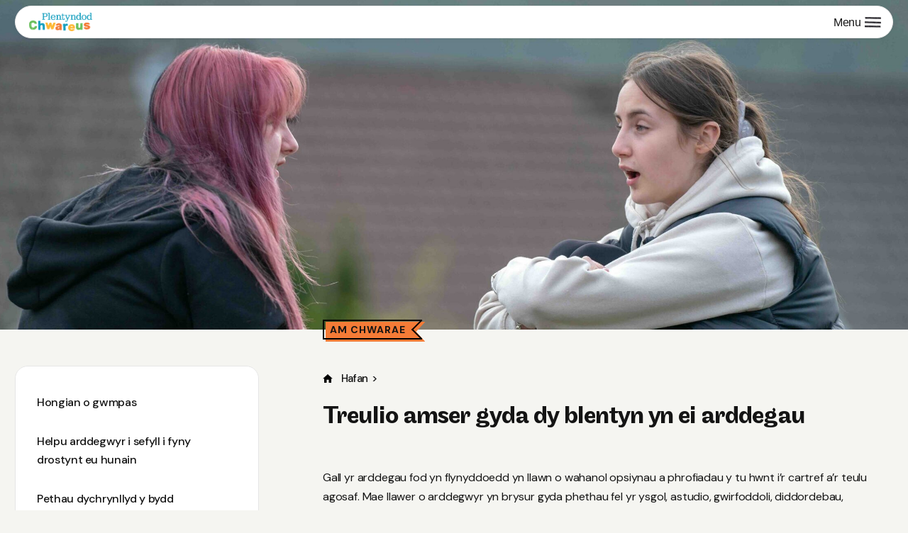

--- FILE ---
content_type: text/html; charset=UTF-8
request_url: https://plentyndodchwareus.cymru/all_about_play/spending-time-with-your-teenage-child/
body_size: 21066
content:

<!doctype html>
<html lang="en">
<head>
	<meta charset="utf-8">
	<meta name="viewport" content="width=device-width, initial-scale=1.0, user-scalable=0">
	<meta name="format-detection" content="telephone=no" />
    <meta name='robots' content='index, follow, max-image-preview:large, max-snippet:-1, max-video-preview:-1' />
	<style>img:is([sizes="auto" i], [sizes^="auto," i]) { contain-intrinsic-size: 3000px 1500px }</style>
	<meta name="robots" content="noai, noimageai" />
	<!-- This site is optimized with the Yoast SEO plugin v25.5 - https://yoast.com/wordpress/plugins/seo/ -->
	<title>Treulio amser gyda dy blentyn yn ei arddegau - PW Welsh</title>
	<link rel="canonical" href="https://plentyndodchwareus.cymru/all_about_play/spending-time-with-your-teenage-child/" />
	<meta property="og:locale" content="en_GB" />
	<meta property="og:type" content="article" />
	<meta property="og:title" content="Treulio amser gyda dy blentyn yn ei arddegau - PW Welsh" />
	<meta property="og:description" content="Gall yr arddegau fod yn flynyddoedd yn llawn o wahanol opsiynau a phrofiadau y tu hwnt i’r cartref a’r teulu agosaf. Mae llawer o arddegwyr yn brysur gyda phethau fel yr ysgol, astudio, gwirfoddoli, diddordebau, chwaraeon neu glybiau. Mae llawer o arddegwyr yn treulio tipyn o amser ar-lein yn cymdeithasu, yn chwarae gemau neu’n ymlacio. [&hellip;]" />
	<meta property="og:url" content="https://plentyndodchwareus.cymru/all_about_play/spending-time-with-your-teenage-child/" />
	<meta property="og:site_name" content="PW Welsh" />
	<meta property="article:modified_time" content="2023-11-08T13:34:07+00:00" />
	<meta property="og:image" content="https://plentyndodchwareus.cymru/wp-content/uploads/sites/2/2023/10/teenagers-spending-time-with-your-teenager-scaled-e1697797006222.jpeg" />
	<meta property="og:image:width" content="2560" />
	<meta property="og:image:height" content="806" />
	<meta property="og:image:type" content="image/jpeg" />
	<meta name="twitter:card" content="summary_large_image" />
	<meta name="twitter:label1" content="Estimated reading time" />
	<meta name="twitter:data1" content="4 minutes" />
	<script type="application/ld+json" class="yoast-schema-graph">{"@context":"https://schema.org","@graph":[{"@type":"WebPage","@id":"https://plentyndodchwareus.cymru/all_about_play/spending-time-with-your-teenage-child/","url":"https://plentyndodchwareus.cymru/all_about_play/spending-time-with-your-teenage-child/","name":"Treulio amser gyda dy blentyn yn ei arddegau - PW Welsh","isPartOf":{"@id":"https://plentyndodchwareus.cymru/#website"},"primaryImageOfPage":{"@id":"https://plentyndodchwareus.cymru/all_about_play/spending-time-with-your-teenage-child/#primaryimage"},"image":{"@id":"https://plentyndodchwareus.cymru/all_about_play/spending-time-with-your-teenage-child/#primaryimage"},"thumbnailUrl":"https://plentyndodchwareus.cymru/wp-content/uploads/sites/2/2023/10/teenagers-spending-time-with-your-teenager-scaled-e1697797006222.jpeg","datePublished":"2023-10-10T10:41:41+00:00","dateModified":"2023-11-08T13:34:07+00:00","breadcrumb":{"@id":"https://plentyndodchwareus.cymru/all_about_play/spending-time-with-your-teenage-child/#breadcrumb"},"inLanguage":"en-GB","potentialAction":[{"@type":"ReadAction","target":["https://plentyndodchwareus.cymru/all_about_play/spending-time-with-your-teenage-child/"]}]},{"@type":"ImageObject","inLanguage":"en-GB","@id":"https://plentyndodchwareus.cymru/all_about_play/spending-time-with-your-teenage-child/#primaryimage","url":"https://plentyndodchwareus.cymru/wp-content/uploads/sites/2/2023/10/teenagers-spending-time-with-your-teenager-scaled-e1697797006222.jpeg","contentUrl":"https://plentyndodchwareus.cymru/wp-content/uploads/sites/2/2023/10/teenagers-spending-time-with-your-teenager-scaled-e1697797006222.jpeg","width":2560,"height":806},{"@type":"BreadcrumbList","@id":"https://plentyndodchwareus.cymru/all_about_play/spending-time-with-your-teenage-child/#breadcrumb","itemListElement":[{"@type":"ListItem","position":1,"name":"Hafan","item":"https://plentyndodchwareus.cymru/"},{"@type":"ListItem","position":2,"name":"Treulio amser gyda dy blentyn yn ei arddegau"}]},{"@type":"WebSite","@id":"https://plentyndodchwareus.cymru/#website","url":"https://plentyndodchwareus.cymru/","name":"PW Welsh","description":"","potentialAction":[{"@type":"SearchAction","target":{"@type":"EntryPoint","urlTemplate":"https://plentyndodchwareus.cymru/?s={search_term_string}"},"query-input":{"@type":"PropertyValueSpecification","valueRequired":true,"valueName":"search_term_string"}}],"inLanguage":"en-GB"}]}</script>
	<!-- / Yoast SEO plugin. -->


<link rel='dns-prefetch' href='//plentyndodchwareus.cymru' />
<script type="text/javascript">
/* <![CDATA[ */
window._wpemojiSettings = {"baseUrl":"https:\/\/s.w.org\/images\/core\/emoji\/16.0.1\/72x72\/","ext":".png","svgUrl":"https:\/\/s.w.org\/images\/core\/emoji\/16.0.1\/svg\/","svgExt":".svg","source":{"concatemoji":"https:\/\/plentyndodchwareus.cymru\/wp-includes\/js\/wp-emoji-release.min.js?ver=6.8.3"}};
/*! This file is auto-generated */
!function(s,n){var o,i,e;function c(e){try{var t={supportTests:e,timestamp:(new Date).valueOf()};sessionStorage.setItem(o,JSON.stringify(t))}catch(e){}}function p(e,t,n){e.clearRect(0,0,e.canvas.width,e.canvas.height),e.fillText(t,0,0);var t=new Uint32Array(e.getImageData(0,0,e.canvas.width,e.canvas.height).data),a=(e.clearRect(0,0,e.canvas.width,e.canvas.height),e.fillText(n,0,0),new Uint32Array(e.getImageData(0,0,e.canvas.width,e.canvas.height).data));return t.every(function(e,t){return e===a[t]})}function u(e,t){e.clearRect(0,0,e.canvas.width,e.canvas.height),e.fillText(t,0,0);for(var n=e.getImageData(16,16,1,1),a=0;a<n.data.length;a++)if(0!==n.data[a])return!1;return!0}function f(e,t,n,a){switch(t){case"flag":return n(e,"\ud83c\udff3\ufe0f\u200d\u26a7\ufe0f","\ud83c\udff3\ufe0f\u200b\u26a7\ufe0f")?!1:!n(e,"\ud83c\udde8\ud83c\uddf6","\ud83c\udde8\u200b\ud83c\uddf6")&&!n(e,"\ud83c\udff4\udb40\udc67\udb40\udc62\udb40\udc65\udb40\udc6e\udb40\udc67\udb40\udc7f","\ud83c\udff4\u200b\udb40\udc67\u200b\udb40\udc62\u200b\udb40\udc65\u200b\udb40\udc6e\u200b\udb40\udc67\u200b\udb40\udc7f");case"emoji":return!a(e,"\ud83e\udedf")}return!1}function g(e,t,n,a){var r="undefined"!=typeof WorkerGlobalScope&&self instanceof WorkerGlobalScope?new OffscreenCanvas(300,150):s.createElement("canvas"),o=r.getContext("2d",{willReadFrequently:!0}),i=(o.textBaseline="top",o.font="600 32px Arial",{});return e.forEach(function(e){i[e]=t(o,e,n,a)}),i}function t(e){var t=s.createElement("script");t.src=e,t.defer=!0,s.head.appendChild(t)}"undefined"!=typeof Promise&&(o="wpEmojiSettingsSupports",i=["flag","emoji"],n.supports={everything:!0,everythingExceptFlag:!0},e=new Promise(function(e){s.addEventListener("DOMContentLoaded",e,{once:!0})}),new Promise(function(t){var n=function(){try{var e=JSON.parse(sessionStorage.getItem(o));if("object"==typeof e&&"number"==typeof e.timestamp&&(new Date).valueOf()<e.timestamp+604800&&"object"==typeof e.supportTests)return e.supportTests}catch(e){}return null}();if(!n){if("undefined"!=typeof Worker&&"undefined"!=typeof OffscreenCanvas&&"undefined"!=typeof URL&&URL.createObjectURL&&"undefined"!=typeof Blob)try{var e="postMessage("+g.toString()+"("+[JSON.stringify(i),f.toString(),p.toString(),u.toString()].join(",")+"));",a=new Blob([e],{type:"text/javascript"}),r=new Worker(URL.createObjectURL(a),{name:"wpTestEmojiSupports"});return void(r.onmessage=function(e){c(n=e.data),r.terminate(),t(n)})}catch(e){}c(n=g(i,f,p,u))}t(n)}).then(function(e){for(var t in e)n.supports[t]=e[t],n.supports.everything=n.supports.everything&&n.supports[t],"flag"!==t&&(n.supports.everythingExceptFlag=n.supports.everythingExceptFlag&&n.supports[t]);n.supports.everythingExceptFlag=n.supports.everythingExceptFlag&&!n.supports.flag,n.DOMReady=!1,n.readyCallback=function(){n.DOMReady=!0}}).then(function(){return e}).then(function(){var e;n.supports.everything||(n.readyCallback(),(e=n.source||{}).concatemoji?t(e.concatemoji):e.wpemoji&&e.twemoji&&(t(e.twemoji),t(e.wpemoji)))}))}((window,document),window._wpemojiSettings);
/* ]]> */
</script>
<style id='wp-emoji-styles-inline-css' type='text/css'>

	img.wp-smiley, img.emoji {
		display: inline !important;
		border: none !important;
		box-shadow: none !important;
		height: 1em !important;
		width: 1em !important;
		margin: 0 0.07em !important;
		vertical-align: -0.1em !important;
		background: none !important;
		padding: 0 !important;
	}
</style>
<link rel='stylesheet' id='wp-block-library-css' href='https://plentyndodchwareus.cymru/wp-includes/css/dist/block-library/style.min.css?ver=6.8.3' type='text/css' media='all' />
<style id='classic-theme-styles-inline-css' type='text/css'>
/*! This file is auto-generated */
.wp-block-button__link{color:#fff;background-color:#32373c;border-radius:9999px;box-shadow:none;text-decoration:none;padding:calc(.667em + 2px) calc(1.333em + 2px);font-size:1.125em}.wp-block-file__button{background:#32373c;color:#fff;text-decoration:none}
</style>
<style id='global-styles-inline-css' type='text/css'>
:root{--wp--preset--aspect-ratio--square: 1;--wp--preset--aspect-ratio--4-3: 4/3;--wp--preset--aspect-ratio--3-4: 3/4;--wp--preset--aspect-ratio--3-2: 3/2;--wp--preset--aspect-ratio--2-3: 2/3;--wp--preset--aspect-ratio--16-9: 16/9;--wp--preset--aspect-ratio--9-16: 9/16;--wp--preset--color--black: #000000;--wp--preset--color--cyan-bluish-gray: #abb8c3;--wp--preset--color--white: #ffffff;--wp--preset--color--pale-pink: #f78da7;--wp--preset--color--vivid-red: #cf2e2e;--wp--preset--color--luminous-vivid-orange: #ff6900;--wp--preset--color--luminous-vivid-amber: #fcb900;--wp--preset--color--light-green-cyan: #7bdcb5;--wp--preset--color--vivid-green-cyan: #00d084;--wp--preset--color--pale-cyan-blue: #8ed1fc;--wp--preset--color--vivid-cyan-blue: #0693e3;--wp--preset--color--vivid-purple: #9b51e0;--wp--preset--gradient--vivid-cyan-blue-to-vivid-purple: linear-gradient(135deg,rgba(6,147,227,1) 0%,rgb(155,81,224) 100%);--wp--preset--gradient--light-green-cyan-to-vivid-green-cyan: linear-gradient(135deg,rgb(122,220,180) 0%,rgb(0,208,130) 100%);--wp--preset--gradient--luminous-vivid-amber-to-luminous-vivid-orange: linear-gradient(135deg,rgba(252,185,0,1) 0%,rgba(255,105,0,1) 100%);--wp--preset--gradient--luminous-vivid-orange-to-vivid-red: linear-gradient(135deg,rgba(255,105,0,1) 0%,rgb(207,46,46) 100%);--wp--preset--gradient--very-light-gray-to-cyan-bluish-gray: linear-gradient(135deg,rgb(238,238,238) 0%,rgb(169,184,195) 100%);--wp--preset--gradient--cool-to-warm-spectrum: linear-gradient(135deg,rgb(74,234,220) 0%,rgb(151,120,209) 20%,rgb(207,42,186) 40%,rgb(238,44,130) 60%,rgb(251,105,98) 80%,rgb(254,248,76) 100%);--wp--preset--gradient--blush-light-purple: linear-gradient(135deg,rgb(255,206,236) 0%,rgb(152,150,240) 100%);--wp--preset--gradient--blush-bordeaux: linear-gradient(135deg,rgb(254,205,165) 0%,rgb(254,45,45) 50%,rgb(107,0,62) 100%);--wp--preset--gradient--luminous-dusk: linear-gradient(135deg,rgb(255,203,112) 0%,rgb(199,81,192) 50%,rgb(65,88,208) 100%);--wp--preset--gradient--pale-ocean: linear-gradient(135deg,rgb(255,245,203) 0%,rgb(182,227,212) 50%,rgb(51,167,181) 100%);--wp--preset--gradient--electric-grass: linear-gradient(135deg,rgb(202,248,128) 0%,rgb(113,206,126) 100%);--wp--preset--gradient--midnight: linear-gradient(135deg,rgb(2,3,129) 0%,rgb(40,116,252) 100%);--wp--preset--font-size--small: 13px;--wp--preset--font-size--medium: 20px;--wp--preset--font-size--large: 36px;--wp--preset--font-size--x-large: 42px;--wp--preset--spacing--20: 0.44rem;--wp--preset--spacing--30: 0.67rem;--wp--preset--spacing--40: 1rem;--wp--preset--spacing--50: 1.5rem;--wp--preset--spacing--60: 2.25rem;--wp--preset--spacing--70: 3.38rem;--wp--preset--spacing--80: 5.06rem;--wp--preset--shadow--natural: 6px 6px 9px rgba(0, 0, 0, 0.2);--wp--preset--shadow--deep: 12px 12px 50px rgba(0, 0, 0, 0.4);--wp--preset--shadow--sharp: 6px 6px 0px rgba(0, 0, 0, 0.2);--wp--preset--shadow--outlined: 6px 6px 0px -3px rgba(255, 255, 255, 1), 6px 6px rgba(0, 0, 0, 1);--wp--preset--shadow--crisp: 6px 6px 0px rgba(0, 0, 0, 1);}:where(.is-layout-flex){gap: 0.5em;}:where(.is-layout-grid){gap: 0.5em;}body .is-layout-flex{display: flex;}.is-layout-flex{flex-wrap: wrap;align-items: center;}.is-layout-flex > :is(*, div){margin: 0;}body .is-layout-grid{display: grid;}.is-layout-grid > :is(*, div){margin: 0;}:where(.wp-block-columns.is-layout-flex){gap: 2em;}:where(.wp-block-columns.is-layout-grid){gap: 2em;}:where(.wp-block-post-template.is-layout-flex){gap: 1.25em;}:where(.wp-block-post-template.is-layout-grid){gap: 1.25em;}.has-black-color{color: var(--wp--preset--color--black) !important;}.has-cyan-bluish-gray-color{color: var(--wp--preset--color--cyan-bluish-gray) !important;}.has-white-color{color: var(--wp--preset--color--white) !important;}.has-pale-pink-color{color: var(--wp--preset--color--pale-pink) !important;}.has-vivid-red-color{color: var(--wp--preset--color--vivid-red) !important;}.has-luminous-vivid-orange-color{color: var(--wp--preset--color--luminous-vivid-orange) !important;}.has-luminous-vivid-amber-color{color: var(--wp--preset--color--luminous-vivid-amber) !important;}.has-light-green-cyan-color{color: var(--wp--preset--color--light-green-cyan) !important;}.has-vivid-green-cyan-color{color: var(--wp--preset--color--vivid-green-cyan) !important;}.has-pale-cyan-blue-color{color: var(--wp--preset--color--pale-cyan-blue) !important;}.has-vivid-cyan-blue-color{color: var(--wp--preset--color--vivid-cyan-blue) !important;}.has-vivid-purple-color{color: var(--wp--preset--color--vivid-purple) !important;}.has-black-background-color{background-color: var(--wp--preset--color--black) !important;}.has-cyan-bluish-gray-background-color{background-color: var(--wp--preset--color--cyan-bluish-gray) !important;}.has-white-background-color{background-color: var(--wp--preset--color--white) !important;}.has-pale-pink-background-color{background-color: var(--wp--preset--color--pale-pink) !important;}.has-vivid-red-background-color{background-color: var(--wp--preset--color--vivid-red) !important;}.has-luminous-vivid-orange-background-color{background-color: var(--wp--preset--color--luminous-vivid-orange) !important;}.has-luminous-vivid-amber-background-color{background-color: var(--wp--preset--color--luminous-vivid-amber) !important;}.has-light-green-cyan-background-color{background-color: var(--wp--preset--color--light-green-cyan) !important;}.has-vivid-green-cyan-background-color{background-color: var(--wp--preset--color--vivid-green-cyan) !important;}.has-pale-cyan-blue-background-color{background-color: var(--wp--preset--color--pale-cyan-blue) !important;}.has-vivid-cyan-blue-background-color{background-color: var(--wp--preset--color--vivid-cyan-blue) !important;}.has-vivid-purple-background-color{background-color: var(--wp--preset--color--vivid-purple) !important;}.has-black-border-color{border-color: var(--wp--preset--color--black) !important;}.has-cyan-bluish-gray-border-color{border-color: var(--wp--preset--color--cyan-bluish-gray) !important;}.has-white-border-color{border-color: var(--wp--preset--color--white) !important;}.has-pale-pink-border-color{border-color: var(--wp--preset--color--pale-pink) !important;}.has-vivid-red-border-color{border-color: var(--wp--preset--color--vivid-red) !important;}.has-luminous-vivid-orange-border-color{border-color: var(--wp--preset--color--luminous-vivid-orange) !important;}.has-luminous-vivid-amber-border-color{border-color: var(--wp--preset--color--luminous-vivid-amber) !important;}.has-light-green-cyan-border-color{border-color: var(--wp--preset--color--light-green-cyan) !important;}.has-vivid-green-cyan-border-color{border-color: var(--wp--preset--color--vivid-green-cyan) !important;}.has-pale-cyan-blue-border-color{border-color: var(--wp--preset--color--pale-cyan-blue) !important;}.has-vivid-cyan-blue-border-color{border-color: var(--wp--preset--color--vivid-cyan-blue) !important;}.has-vivid-purple-border-color{border-color: var(--wp--preset--color--vivid-purple) !important;}.has-vivid-cyan-blue-to-vivid-purple-gradient-background{background: var(--wp--preset--gradient--vivid-cyan-blue-to-vivid-purple) !important;}.has-light-green-cyan-to-vivid-green-cyan-gradient-background{background: var(--wp--preset--gradient--light-green-cyan-to-vivid-green-cyan) !important;}.has-luminous-vivid-amber-to-luminous-vivid-orange-gradient-background{background: var(--wp--preset--gradient--luminous-vivid-amber-to-luminous-vivid-orange) !important;}.has-luminous-vivid-orange-to-vivid-red-gradient-background{background: var(--wp--preset--gradient--luminous-vivid-orange-to-vivid-red) !important;}.has-very-light-gray-to-cyan-bluish-gray-gradient-background{background: var(--wp--preset--gradient--very-light-gray-to-cyan-bluish-gray) !important;}.has-cool-to-warm-spectrum-gradient-background{background: var(--wp--preset--gradient--cool-to-warm-spectrum) !important;}.has-blush-light-purple-gradient-background{background: var(--wp--preset--gradient--blush-light-purple) !important;}.has-blush-bordeaux-gradient-background{background: var(--wp--preset--gradient--blush-bordeaux) !important;}.has-luminous-dusk-gradient-background{background: var(--wp--preset--gradient--luminous-dusk) !important;}.has-pale-ocean-gradient-background{background: var(--wp--preset--gradient--pale-ocean) !important;}.has-electric-grass-gradient-background{background: var(--wp--preset--gradient--electric-grass) !important;}.has-midnight-gradient-background{background: var(--wp--preset--gradient--midnight) !important;}.has-small-font-size{font-size: var(--wp--preset--font-size--small) !important;}.has-medium-font-size{font-size: var(--wp--preset--font-size--medium) !important;}.has-large-font-size{font-size: var(--wp--preset--font-size--large) !important;}.has-x-large-font-size{font-size: var(--wp--preset--font-size--x-large) !important;}
:where(.wp-block-post-template.is-layout-flex){gap: 1.25em;}:where(.wp-block-post-template.is-layout-grid){gap: 1.25em;}
:where(.wp-block-columns.is-layout-flex){gap: 2em;}:where(.wp-block-columns.is-layout-grid){gap: 2em;}
:root :where(.wp-block-pullquote){font-size: 1.5em;line-height: 1.6;}
</style>
<link rel='stylesheet' id='contact-form-7-css' href='https://plentyndodchwareus.cymru/wp-content/plugins/contact-form-7/includes/css/styles.css?ver=6.1' type='text/css' media='all' />
<link rel='stylesheet' id='wpdreams-asl-basic-css' href='https://plentyndodchwareus.cymru/wp-content/plugins/ajax-search-lite/css/style.basic.css?ver=4.13.1' type='text/css' media='all' />
<link rel='stylesheet' id='wpdreams-asl-instance-css' href='https://plentyndodchwareus.cymru/wp-content/plugins/ajax-search-lite/css/style-curvy-blue.css?ver=4.13.1' type='text/css' media='all' />
<link rel="https://api.w.org/" href="https://plentyndodchwareus.cymru/wp-json/" /><link rel="alternate" title="JSON" type="application/json" href="https://plentyndodchwareus.cymru/wp-json/wp/v2/all_about_play/393" /><link rel="alternate" title="oEmbed (JSON)" type="application/json+oembed" href="https://plentyndodchwareus.cymru/wp-json/oembed/1.0/embed?url=https%3A%2F%2Fplentyndodchwareus.cymru%2Fall_about_play%2Fspending-time-with-your-teenage-child%2F" />
<link rel="alternate" title="oEmbed (XML)" type="text/xml+oembed" href="https://plentyndodchwareus.cymru/wp-json/oembed/1.0/embed?url=https%3A%2F%2Fplentyndodchwareus.cymru%2Fall_about_play%2Fspending-time-with-your-teenage-child%2F&#038;format=xml" />
				<link rel="preconnect" href="https://fonts.gstatic.com" crossorigin />
				<link rel="preload" as="style" href="//fonts.googleapis.com/css?family=Open+Sans&display=swap" />
				<link rel="stylesheet" href="//fonts.googleapis.com/css?family=Open+Sans&display=swap" media="all" />
							            <style>
				            
					div[id*='ajaxsearchlitesettings'].searchsettings .asl_option_inner label {
						font-size: 0px !important;
						color: rgba(0, 0, 0, 0);
					}
					div[id*='ajaxsearchlitesettings'].searchsettings .asl_option_inner label:after {
						font-size: 11px !important;
						position: absolute;
						top: 0;
						left: 0;
						z-index: 1;
					}
					.asl_w_container {
						width: 100%;
						margin: 0px 0px 0px 0px;
						min-width: 200px;
					}
					div[id*='ajaxsearchlite'].asl_m {
						width: 100%;
					}
					div[id*='ajaxsearchliteres'].wpdreams_asl_results div.resdrg span.highlighted {
						font-weight: bold;
						color: rgba(217, 49, 43, 1);
						background-color: rgba(238, 238, 238, 1);
					}
					div[id*='ajaxsearchliteres'].wpdreams_asl_results .results img.asl_image {
						width: 70px;
						height: 70px;
						object-fit: cover;
					}
					div[id*='ajaxsearchlite'].asl_r .results {
						max-height: none;
					}
					div[id*='ajaxsearchlite'].asl_r {
						position: absolute;
					}
				
						div.asl_r.asl_w.vertical .results .item::after {
							display: block;
							position: absolute;
							bottom: 0;
							content: '';
							height: 1px;
							width: 100%;
							background: #D8D8D8;
						}
						div.asl_r.asl_w.vertical .results .item.asl_last_item::after {
							display: none;
						}
								            </style>
			            <link rel="icon" href="https://plentyndodchwareus.cymru/wp-content/uploads/sites/2/2023/10/cropped-Playful-Childhoods-Favicon-03-32x32.png" sizes="32x32" />
<link rel="icon" href="https://plentyndodchwareus.cymru/wp-content/uploads/sites/2/2023/10/cropped-Playful-Childhoods-Favicon-03-192x192.png" sizes="192x192" />
<link rel="apple-touch-icon" href="https://plentyndodchwareus.cymru/wp-content/uploads/sites/2/2023/10/cropped-Playful-Childhoods-Favicon-03-180x180.png" />
<meta name="msapplication-TileImage" content="https://plentyndodchwareus.cymru/wp-content/uploads/sites/2/2023/10/cropped-Playful-Childhoods-Favicon-03-270x270.png" />
	<link rel="stylesheet" type="text/css" href="https://plentyndodchwareus.cymru/wp-content/themes/playful_childhoods/css/main.min.css">
    <link rel="stylesheet" type="text/css" href="https://plentyndodchwareus.cymru/wp-content/themes/playful_childhoods/style.css">
	<link rel="stylesheet" href="https://use.typekit.net/uwi4dww.css">
</head>
	


<body class="article_page">
	<header class="header">
		<div class="container">
			<div class="search_bar">
							<div class="asl_w_container asl_w_container_1" data-id="1" data-instance="1">
	<div id='ajaxsearchlite1'
		 data-id="1"
		 data-instance="1"
		 class="asl_w asl_m asl_m_1 asl_m_1_1">
		<div class="probox">

	
	<div class='prosettings' style='display:none;' data-opened=0>
				<div class='innericon'>
			<svg version="1.1" xmlns="http://www.w3.org/2000/svg" xmlns:xlink="http://www.w3.org/1999/xlink" x="0px" y="0px" width="22" height="22" viewBox="0 0 512 512" enable-background="new 0 0 512 512" xml:space="preserve">
					<polygon transform = "rotate(90 256 256)" points="142.332,104.886 197.48,50 402.5,256 197.48,462 142.332,407.113 292.727,256 "/>
				</svg>
		</div>
	</div>

	
	
	<div class='proinput'>
        <form role="search" action='#' autocomplete="off"
			  aria-label="Search form">
			<input aria-label="Search input"
				   type='search' class='orig'
				   tabindex="0"
				   name='phrase'
				   placeholder='Chwiliwch yma..'
				   value=''
				   autocomplete="off"/>
			<input aria-label="Search autocomplete input"
				   type='text'
				   class='autocomplete'
				   tabindex="-1"
				   name='phrase'
				   value=''
				   autocomplete="off" disabled/>
			<input type='submit' value="Start search" style='width:0; height: 0; visibility: hidden;'>
		</form>
	</div>

	
	
	<button class='promagnifier' tabindex="0" aria-label="Search magnifier button">
				<span class='innericon' style="display:block;">
			<svg version="1.1" xmlns="http://www.w3.org/2000/svg" xmlns:xlink="http://www.w3.org/1999/xlink" x="0px" y="0px" width="22" height="22" viewBox="0 0 512 512" enable-background="new 0 0 512 512" xml:space="preserve">
					<path d="M460.355,421.59L353.844,315.078c20.041-27.553,31.885-61.437,31.885-98.037
						C385.729,124.934,310.793,50,218.686,50C126.58,50,51.645,124.934,51.645,217.041c0,92.106,74.936,167.041,167.041,167.041
						c34.912,0,67.352-10.773,94.184-29.158L419.945,462L460.355,421.59z M100.631,217.041c0-65.096,52.959-118.056,118.055-118.056
						c65.098,0,118.057,52.959,118.057,118.056c0,65.096-52.959,118.056-118.057,118.056C153.59,335.097,100.631,282.137,100.631,217.041
						z"/>
				</svg>
		</span>
	</button>

	
	
	<div class='proloading'>

		<div class="asl_loader"><div class="asl_loader-inner asl_simple-circle"></div></div>

			</div>

			<div class='proclose'>
			<svg version="1.1" xmlns="http://www.w3.org/2000/svg" xmlns:xlink="http://www.w3.org/1999/xlink" x="0px"
				 y="0px"
				 width="12" height="12" viewBox="0 0 512 512" enable-background="new 0 0 512 512"
				 xml:space="preserve">
				<polygon points="438.393,374.595 319.757,255.977 438.378,137.348 374.595,73.607 255.995,192.225 137.375,73.622 73.607,137.352 192.246,255.983 73.622,374.625 137.352,438.393 256.002,319.734 374.652,438.378 "/>
			</svg>
		</div>
	
	
</div>	</div>
	<div class='asl_data_container' style="display:none !important;">
		<div class="asl_init_data wpdreams_asl_data_ct"
	 style="display:none !important;"
	 id="asl_init_id_1"
	 data-asl-id="1"
	 data-asl-instance="1"
	 data-asldata="[base64]/[base64]"></div>	<div id="asl_hidden_data">
		<svg style="position:absolute" height="0" width="0">
			<filter id="aslblur">
				<feGaussianBlur in="SourceGraphic" stdDeviation="4"/>
			</filter>
		</svg>
		<svg style="position:absolute" height="0" width="0">
			<filter id="no_aslblur"></filter>
		</svg>
	</div>
	</div>

	<div id='ajaxsearchliteres1'
	 class='vertical wpdreams_asl_results asl_w asl_r asl_r_1 asl_r_1_1'>

	
	<div class="results">

		
		<div class="resdrg">
		</div>

		
	</div>

	
	
</div>

	<div id='__original__ajaxsearchlitesettings1'
		 data-id="1"
		 class="searchsettings wpdreams_asl_settings asl_w asl_s asl_s_1">
		<form name='options'
	  aria-label="Search settings form"
	  autocomplete = 'off'>

	
	
	<input type="hidden" name="filters_changed" style="display:none;" value="0">
	<input type="hidden" name="filters_initial" style="display:none;" value="1">

	<div class="asl_option_inner hiddend">
		<input type='hidden' name='qtranslate_lang' id='qtranslate_lang1'
			   value='0'/>
	</div>

	
	
	<fieldset class="asl_sett_scroll">
		<legend style="display: none;">Generic selectors</legend>
		<div class="asl_option" tabindex="0">
			<div class="asl_option_inner">
				<input type="checkbox" value="exact"
					   aria-label="Exact matches only"
					   name="asl_gen[]" />
				<div class="asl_option_checkbox"></div>
			</div>
			<div class="asl_option_label">
				Exact matches only			</div>
		</div>
		<div class="asl_option" tabindex="0">
			<div class="asl_option_inner">
				<input type="checkbox" value="title"
					   aria-label="Search in title"
					   name="asl_gen[]"  checked="checked"/>
				<div class="asl_option_checkbox"></div>
			</div>
			<div class="asl_option_label">
				Search in title			</div>
		</div>
		<div class="asl_option" tabindex="0">
			<div class="asl_option_inner">
				<input type="checkbox" value="content"
					   aria-label="Search in content"
					   name="asl_gen[]"  checked="checked"/>
				<div class="asl_option_checkbox"></div>
			</div>
			<div class="asl_option_label">
				Search in content			</div>
		</div>
		<div class="asl_option_inner hiddend">
			<input type="checkbox" value="excerpt"
				   aria-label="Search in excerpt"
				   name="asl_gen[]"  checked="checked"/>
			<div class="asl_option_checkbox"></div>
		</div>
	</fieldset>
	<fieldset class="asl_sett_scroll">
		<legend style="display: none;">Post Type Selectors</legend>
					<div class="asl_option_inner hiddend">
				<input type="checkbox" value="post"
					   aria-label="Hidden option, ignore please"
					   name="customset[]" checked="checked"/>
			</div>
						<div class="asl_option_inner hiddend">
				<input type="checkbox" value="page"
					   aria-label="Hidden option, ignore please"
					   name="customset[]" checked="checked"/>
			</div>
				</fieldset>
	</form>
	</div>
</div>						</div>
			<div class="header_inner">
				<a class="header_logo" href="https://plentyndodchwareus.cymru/">
					<img src="https://plentyndodchwareus.cymru/wp-content/themes/playful_childhoods/images/logo.png" alt="PW Welsh">
				</a>

				
				
				<div class="header_navbar">
                    					<nav class="header_nav">
						<ul>
														<li class="is_submenu">
								<a class="nowrap"  href="/am-chwarae">
																		<div class="submenu_icon">
										<img src="https://plentyndodchwareus.cymru/wp-content/uploads/sites/2/2023/10/submenu_icon_1.svg" alt="">
									</div>
									Am chwarae									<svg class="svg_arrow_dropdown">
										<use xlink:href="https://plentyndodchwareus.cymru/wp-content/themes/playful_childhoods/images/sprite/sprite.svg#arrow_dropdown"></use>
									</svg>
									<svg class="svg_arrow_link">
										<use xlink:href="https://plentyndodchwareus.cymru/wp-content/themes/playful_childhoods/images/sprite/sprite.svg#arrow_link"></use>
									</svg>
								</a>
								<div class="submenu">
									<a class="submenu_back link" href="#">
										<svg class="svg_arrow_link">
											<use xlink:href="https://plentyndodchwareus.cymru/wp-content/themes/playful_childhoods/images/sprite/sprite.svg#arrow_link"></use>
										</svg>
										<span>Back</span>
									</a>
									<div class="submenu_wrap">
										<div class="submenu_left">
											<h3 class="title_category orange"><span>Am chwarae</span></h3>
																						<p class="submenu_title">Archwilia pam fod chwarae’n bwysig a’n cynghorion ar fagu plant</p>
																						<a class="btn btn_green btn_radius" href="/am-chwarae/">
												<span>Gweld mwy </span>
												<svg class="svg_arrow_link">
													<use xlink:href="https://plentyndodchwareus.cymru/wp-content/themes/playful_childhoods/images/sprite/sprite.svg#arrow_link"></use>
												</svg>
											</a>
																					</div>
										<div class="submenu_posts">
											<div class="submenu_posts_wrap">
																								<div class="submenu_post_item">
																										<a class="submenu_post_img" href="/am-chwarae/buddiannau-chwarae/">
														<img src="https://plentyndodchwareus.cymru/wp-content/uploads/sites/2/2023/11/benefits-of-play-scaled-e1700042262882.jpeg" alt="">
													</a>
																										<a class="link" href="/am-chwarae/buddiannau-chwarae/">
														<span>Buddiannau chwarae</span>
														<svg class="svg_arrow_link">
															<use xlink:href="https://plentyndodchwareus.cymru/wp-content/themes/playful_childhoods/images/sprite/sprite.svg#arrow_link"></use>
														</svg>
													</a>
												</div>
																								<div class="submenu_post_item">
																										<a class="submenu_post_img" href="/am-chwarae/cynghorion-chwareus-i-rieni/">
														<img src="https://plentyndodchwareus.cymru/wp-content/uploads/sites/2/2023/11/support-for-parents-scaled-e1700042642245.jpeg" alt="">
													</a>
																										<a class="link" href="/am-chwarae/cynghorion-chwareus-i-rieni/">
														<span>Cynghorion chwareus i rieni</span>
														<svg class="svg_arrow_link">
															<use xlink:href="https://plentyndodchwareus.cymru/wp-content/themes/playful_childhoods/images/sprite/sprite.svg#arrow_link"></use>
														</svg>
													</a>
												</div>
																								<div class="submenu_post_item">
																										<a class="submenu_post_img" href="/am-chwarae/mae-chwarae-i-bawb/">
														<img src="https://plentyndodchwareus.cymru/wp-content/uploads/sites/2/2023/11/page-6-scaled-e1700042775486.jpeg" alt="">
													</a>
																										<a class="link" href="/am-chwarae/mae-chwarae-i-bawb/">
														<span>Mae chwarae i bawb</span>
														<svg class="svg_arrow_link">
															<use xlink:href="https://plentyndodchwareus.cymru/wp-content/themes/playful_childhoods/images/sprite/sprite.svg#arrow_link"></use>
														</svg>
													</a>
												</div>
																								<div class="submenu_post_item">
																										<a class="submenu_post_img" href="/am-chwarae/cefnogi-arddegwyr/">
														<img src="https://plentyndodchwareus.cymru/wp-content/uploads/sites/2/2023/10/supporting-teenagers-landing-page-option-1-scaled-e1696852801157.jpeg" alt="">
													</a>
																										<a class="link" href="/am-chwarae/cefnogi-arddegwyr/">
														<span>Cefnogi arddegwyr</span>
														<svg class="svg_arrow_link">
															<use xlink:href="https://plentyndodchwareus.cymru/wp-content/themes/playful_childhoods/images/sprite/sprite.svg#arrow_link"></use>
														</svg>
													</a>
												</div>
																																				<div class="submenu_post_item desktop_hidden">
													<a class="link" href="/am-chwarae/">
														<span>Gweld mwy </span>
														<svg class="svg_arrow_link">
															<use xlink:href="https://plentyndodchwareus.cymru/wp-content/themes/playful_childhoods/images/sprite/sprite.svg#arrow_link"></use>
														</svg>
													</a>
												</div>
																							</div>
										</div>
									</div>
									<div class="header_navbar_bottom">
                                        
										<a class="btn btn_green btn_radius" href="https://playfulchildhoods.wales/?p=448">
											<span>English</span>
											<svg class="svg_arrow_link">
												<use xlink:href="https://plentyndodchwareus.cymru/wp-content/themes/playful_childhoods/images/sprite/sprite.svg#arrow_link"></use>
											</svg>
										</a>
                                        
										<div class="header_search_toggle">
											<div class="header_search_icon">
												<svg class="svg_search_icon">
													<use xlink:href="https://plentyndodchwareus.cymru/wp-content/themes/playful_childhoods/images/sprite/sprite.svg#search_icon"></use>
												</svg>
											</div>
																						<a href="https://playfulchildhoods.wales/contact-us/" class="link">
												<span>Cysylltwch â ni</span>
												<svg class="svg_arrow_link">
													<use xlink:href="https://plentyndodchwareus.cymru/wp-content/themes/playful_childhoods/images/sprite/sprite.svg#arrow_link"></use>
												</svg>
											</a>
																					</div>
										<div class="header_contact">
                                              
											<div class="header_contact_item">
												<p class="header_contact_name">Ebostia ni</p>
												<a class="link" href="mailto:plentyndodchwareus@chwarae.cymru">
													<span>plentyndodchwareus@chwarae.cymru</span>
													<svg class="svg_arrow_link">
														<use xlink:href="https://plentyndodchwareus.cymru/wp-content/themes/playful_childhoods/images/sprite/sprite.svg#arrow_link"></use>
													</svg>
												</a>
											</div>
                                            											<div class="header_contact_item">
												<p class="header_contact_name">Dilynwch ni</p>
												<div class="header_soc">
													 
													<a class="blue" href="https://www.facebook.com/PlayfulChildhoodsPlentyndodChwareus" target="_blank">
														<svg class="svg_soc_fb">
															<use xlink:href="https://plentyndodchwareus.cymru/wp-content/themes/playful_childhoods/images/sprite/sprite.svg#soc_fb"></use>
														</svg>
													</a>
													 
													<a class="orange" href="https://www.instagram.com/playfulchildhoods/" target="_blank">
														<svg class="svg_soc_inst">
															<use xlink:href="https://plentyndodchwareus.cymru/wp-content/themes/playful_childhoods/images/sprite/sprite.svg#soc_inst"></use>
														</svg>
													</a>
																									</div>
											</div>
                                            										</div>
									</div>
								</div>
							</li>
                            							<li class="is_submenu">
								<a class="nowrap"  href="/syniadau-chwarae/">
																		<div class="submenu_icon">
										<img src="https://plentyndodchwareus.cymru/wp-content/uploads/sites/2/2023/10/submenu_icon_2.svg" alt="">
									</div>
									Syniadau chwarae									<svg class="svg_arrow_dropdown">
										<use xlink:href="https://plentyndodchwareus.cymru/wp-content/themes/playful_childhoods/images/sprite/sprite.svg#arrow_dropdown"></use>
									</svg>
									<svg class="svg_arrow_link">
										<use xlink:href="https://plentyndodchwareus.cymru/wp-content/themes/playful_childhoods/images/sprite/sprite.svg#arrow_link"></use>
									</svg>
								</a>
								<div class="submenu">
									<a class="submenu_back link" href="#">
										<svg class="svg_arrow_link">
											<use xlink:href="https://plentyndodchwareus.cymru/wp-content/themes/playful_childhoods/images/sprite/sprite.svg#arrow_link"></use>
										</svg>
										<span>Back</span>
									</a>
									<div class="submenu_wrap">
										<div class="submenu_left">
											<h3 class="title_category blue"><span>Syniadau chwarae</span></h3>
																						<p class="submenu_title">Archwilia ein syniadau a’n awgrymiadau anhygoel ar gyfer chwarae </p>
																						<a class="btn btn_yellow" href="/syniadau-chwarae/">
												<span>Gweld mwy </span>
												<svg class="svg_arrow_link">
													<use xlink:href="https://plentyndodchwareus.cymru/wp-content/themes/playful_childhoods/images/sprite/sprite.svg#arrow_link"></use>
												</svg>
											</a>
																					</div>
										<div class="submenu_posts">
											<div class="submenu_posts_wrap">
																								<div class="submenu_post_item">
																										<a class="submenu_post_img" href="/syniadau-chwarae/dechrau-chwarae">
														<img src="https://plentyndodchwareus.cymru/wp-content/uploads/sites/2/2023/11/Start-playing-scaled-e1700044193479.jpeg" alt="">
													</a>
																										<a class="link" href="/syniadau-chwarae/dechrau-chwarae">
														<span>Dechrau chwarae</span>
														<svg class="svg_arrow_link">
															<use xlink:href="https://plentyndodchwareus.cymru/wp-content/themes/playful_childhoods/images/sprite/sprite.svg#arrow_link"></use>
														</svg>
													</a>
												</div>
																								<div class="submenu_post_item">
																										<a class="submenu_post_img" href="/syniadau-chwarae/cynghorion-defnyddiol-ar-gyfer-chwarae/">
														<img src="https://plentyndodchwareus.cymru/wp-content/uploads/sites/2/2023/11/PO_040821_Play-Day_038-scaled-e1700044397244.jpeg" alt="">
													</a>
																										<a class="link" href="/syniadau-chwarae/cynghorion-defnyddiol-ar-gyfer-chwarae/">
														<span>Cynghorion defnyddiol ar gyfer chwarae</span>
														<svg class="svg_arrow_link">
															<use xlink:href="https://plentyndodchwareus.cymru/wp-content/themes/playful_childhoods/images/sprite/sprite.svg#arrow_link"></use>
														</svg>
													</a>
												</div>
																																				<div class="submenu_post_item desktop_hidden">
													<a class="link" href="/syniadau-chwarae/">
														<span>Gweld mwy </span>
														<svg class="svg_arrow_link">
															<use xlink:href="https://plentyndodchwareus.cymru/wp-content/themes/playful_childhoods/images/sprite/sprite.svg#arrow_link"></use>
														</svg>
													</a>
												</div>
																							</div>
										</div>
									</div>
									<div class="header_navbar_bottom">
                                        
										<a class="btn btn_green btn_radius" href="https://playfulchildhoods.wales/?p=448">
											<span>English</span>
											<svg class="svg_arrow_link">
												<use xlink:href="https://plentyndodchwareus.cymru/wp-content/themes/playful_childhoods/images/sprite/sprite.svg#arrow_link"></use>
											</svg>
										</a>
                                        
										<div class="header_search_toggle">
											<div class="header_search_icon">
												<svg class="svg_search_icon">
													<use xlink:href="https://plentyndodchwareus.cymru/wp-content/themes/playful_childhoods/images/sprite/sprite.svg#search_icon"></use>
												</svg>
											</div>
																						<a href="https://playfulchildhoods.wales/contact-us/" class="link">
												<span>Cysylltwch â ni</span>
												<svg class="svg_arrow_link">
													<use xlink:href="https://plentyndodchwareus.cymru/wp-content/themes/playful_childhoods/images/sprite/sprite.svg#arrow_link"></use>
												</svg>
											</a>
																					</div>
										<div class="header_contact">
                                              
											<div class="header_contact_item">
												<p class="header_contact_name">Ebostia ni</p>
												<a class="link" href="mailto:plentyndodchwareus@chwarae.cymru">
													<span>plentyndodchwareus@chwarae.cymru</span>
													<svg class="svg_arrow_link">
														<use xlink:href="https://plentyndodchwareus.cymru/wp-content/themes/playful_childhoods/images/sprite/sprite.svg#arrow_link"></use>
													</svg>
												</a>
											</div>
                                            											<div class="header_contact_item">
												<p class="header_contact_name">Dilynwch ni</p>
												<div class="header_soc">
													 
													<a class="blue" href="https://www.facebook.com/PlayfulChildhoodsPlentyndodChwareus" target="_blank">
														<svg class="svg_soc_fb">
															<use xlink:href="https://plentyndodchwareus.cymru/wp-content/themes/playful_childhoods/images/sprite/sprite.svg#soc_fb"></use>
														</svg>
													</a>
													 
													<a class="orange" href="https://www.instagram.com/playfulchildhoods/" target="_blank">
														<svg class="svg_soc_inst">
															<use xlink:href="https://plentyndodchwareus.cymru/wp-content/themes/playful_childhoods/images/sprite/sprite.svg#soc_inst"></use>
														</svg>
													</a>
																									</div>
											</div>
                                            										</div>
									</div>
								</div>
							</li>
                            							<li class="is_submenu">
								<a class="nowrap"  href="/chwarae-yn-y-gymuned/">
																		<div class="submenu_icon">
										<img src="https://plentyndodchwareus.cymru/wp-content/uploads/sites/2/2023/10/submenu_icon_3.svg" alt="">
									</div>
									Chwarae yn y gymuned									<svg class="svg_arrow_dropdown">
										<use xlink:href="https://plentyndodchwareus.cymru/wp-content/themes/playful_childhoods/images/sprite/sprite.svg#arrow_dropdown"></use>
									</svg>
									<svg class="svg_arrow_link">
										<use xlink:href="https://plentyndodchwareus.cymru/wp-content/themes/playful_childhoods/images/sprite/sprite.svg#arrow_link"></use>
									</svg>
								</a>
								<div class="submenu">
									<a class="submenu_back link" href="#">
										<svg class="svg_arrow_link">
											<use xlink:href="https://plentyndodchwareus.cymru/wp-content/themes/playful_childhoods/images/sprite/sprite.svg#arrow_link"></use>
										</svg>
										<span>Back</span>
									</a>
									<div class="submenu_wrap">
										<div class="submenu_left">
											<h3 class="title_category green"><span>Chwarae yn y gymuned</span></h3>
																						<p class="submenu_title">Archwilia ymgyrchu dros chwarae yn dy gymuned </p>
																						<a class="btn btn_yellow" href="/chwarae-yn-y-gymuned/">
												<span>Gweld mwy </span>
												<svg class="svg_arrow_link">
													<use xlink:href="https://plentyndodchwareus.cymru/wp-content/themes/playful_childhoods/images/sprite/sprite.svg#arrow_link"></use>
												</svg>
											</a>
																					</div>
										<div class="submenu_posts">
											<div class="submenu_posts_wrap">
																								<div class="submenu_post_item">
																										<a class="submenu_post_img" href="/chwarae-yn-y-gymuned/cynllunio-dy-ardal-chwarae">
														<img src="https://plentyndodchwareus.cymru/wp-content/uploads/sites/2/2023/11/planning-your-play-area-scaled-e1700044778912.jpeg" alt="">
													</a>
																										<a class="link" href="/chwarae-yn-y-gymuned/cynllunio-dy-ardal-chwarae">
														<span>Cynllunio dy ardal chwarae</span>
														<svg class="svg_arrow_link">
															<use xlink:href="https://plentyndodchwareus.cymru/wp-content/themes/playful_childhoods/images/sprite/sprite.svg#arrow_link"></use>
														</svg>
													</a>
												</div>
																								<div class="submenu_post_item">
																										<a class="submenu_post_img" href="/chwarae-yn-y-gymuned/ymgyrchu/">
														<img src="https://plentyndodchwareus.cymru/wp-content/uploads/sites/2/2023/11/PO_180821_PW_SKATEPARK_036-scaled-e1700044813574.jpeg" alt="">
													</a>
																										<a class="link" href="/chwarae-yn-y-gymuned/ymgyrchu/">
														<span>Ymgyrchu</span>
														<svg class="svg_arrow_link">
															<use xlink:href="https://plentyndodchwareus.cymru/wp-content/themes/playful_childhoods/images/sprite/sprite.svg#arrow_link"></use>
														</svg>
													</a>
												</div>
																								<div class="submenu_post_item">
																										<a class="submenu_post_img" href="/chwarae-yn-y-gymuned/ysbrydoliaeth/">
														<img src="https://plentyndodchwareus.cymru/wp-content/uploads/sites/2/2023/11/inspiration-scaled-e1700044837410.jpeg" alt="">
													</a>
																										<a class="link" href="/chwarae-yn-y-gymuned/ysbrydoliaeth/">
														<span>Ysbrydoliaeth</span>
														<svg class="svg_arrow_link">
															<use xlink:href="https://plentyndodchwareus.cymru/wp-content/themes/playful_childhoods/images/sprite/sprite.svg#arrow_link"></use>
														</svg>
													</a>
												</div>
																																				<div class="submenu_post_item desktop_hidden">
													<a class="link" href="/chwarae-yn-y-gymuned/">
														<span>Gweld mwy </span>
														<svg class="svg_arrow_link">
															<use xlink:href="https://plentyndodchwareus.cymru/wp-content/themes/playful_childhoods/images/sprite/sprite.svg#arrow_link"></use>
														</svg>
													</a>
												</div>
																							</div>
										</div>
									</div>
									<div class="header_navbar_bottom">
                                        
										<a class="btn btn_green btn_radius" href="https://playfulchildhoods.wales/?p=448">
											<span>English</span>
											<svg class="svg_arrow_link">
												<use xlink:href="https://plentyndodchwareus.cymru/wp-content/themes/playful_childhoods/images/sprite/sprite.svg#arrow_link"></use>
											</svg>
										</a>
                                        
										<div class="header_search_toggle">
											<div class="header_search_icon">
												<svg class="svg_search_icon">
													<use xlink:href="https://plentyndodchwareus.cymru/wp-content/themes/playful_childhoods/images/sprite/sprite.svg#search_icon"></use>
												</svg>
											</div>
																						<a href="https://playfulchildhoods.wales/contact-us/" class="link">
												<span>Cysylltwch â ni</span>
												<svg class="svg_arrow_link">
													<use xlink:href="https://plentyndodchwareus.cymru/wp-content/themes/playful_childhoods/images/sprite/sprite.svg#arrow_link"></use>
												</svg>
											</a>
																					</div>
										<div class="header_contact">
                                              
											<div class="header_contact_item">
												<p class="header_contact_name">Ebostia ni</p>
												<a class="link" href="mailto:plentyndodchwareus@chwarae.cymru">
													<span>plentyndodchwareus@chwarae.cymru</span>
													<svg class="svg_arrow_link">
														<use xlink:href="https://plentyndodchwareus.cymru/wp-content/themes/playful_childhoods/images/sprite/sprite.svg#arrow_link"></use>
													</svg>
												</a>
											</div>
                                            											<div class="header_contact_item">
												<p class="header_contact_name">Dilynwch ni</p>
												<div class="header_soc">
													 
													<a class="blue" href="https://www.facebook.com/PlayfulChildhoodsPlentyndodChwareus" target="_blank">
														<svg class="svg_soc_fb">
															<use xlink:href="https://plentyndodchwareus.cymru/wp-content/themes/playful_childhoods/images/sprite/sprite.svg#soc_fb"></use>
														</svg>
													</a>
													 
													<a class="orange" href="https://www.instagram.com/playfulchildhoods/" target="_blank">
														<svg class="svg_soc_inst">
															<use xlink:href="https://plentyndodchwareus.cymru/wp-content/themes/playful_childhoods/images/sprite/sprite.svg#soc_inst"></use>
														</svg>
													</a>
																									</div>
											</div>
                                            										</div>
									</div>
								</div>
							</li>
                            							<li>
								<a href="/blog/">
									Blog									<svg class="svg_arrow_link">
										<use xlink:href="https://plentyndodchwareus.cymru/wp-content/themes/playful_childhoods/images/sprite/sprite.svg#arrow_link"></use>
									</svg>
								</a>
							</li>
														<li class="is_submenu">
								<a class="nowrap"  href="/amdanom-ni">
									 Amdanom ni									<svg class="svg_arrow_dropdown">
										<use xlink:href="https://plentyndodchwareus.cymru/wp-content/themes/playful_childhoods/images/sprite/sprite.svg#arrow_dropdown"></use>
									</svg>
									<svg class="svg_arrow_link">
										<use xlink:href="https://plentyndodchwareus.cymru/wp-content/themes/playful_childhoods/images/sprite/sprite.svg#arrow_link"></use>
									</svg>
								</a>
								<div class="submenu">
									<a class="submenu_back link" href="#">
										<svg class="svg_arrow_link">
											<use xlink:href="https://plentyndodchwareus.cymru/wp-content/themes/playful_childhoods/images/sprite/sprite.svg#arrow_link"></use>
										</svg>
										<span>Back</span>
									</a>
									<div class="submenu_wrap">
										<div class="submenu_left">
											<h3 class="title_category blue"><span> Amdanom ni</span></h3>
																						<p class="submenu_title">Dysga fwy am Plentyndod Chwareus </p>
																						<a class="btn btn_green" href="">
												<span>Gweld mwy </span>
												<svg class="svg_arrow_link">
													<use xlink:href="https://plentyndodchwareus.cymru/wp-content/themes/playful_childhoods/images/sprite/sprite.svg#arrow_link"></use>
												</svg>
											</a>
																					</div>
										<div class="submenu_posts">
											<div class="submenu_posts_wrap">
																								<div class="submenu_post_item">
																										<a class="submenu_post_img" href="/amdanom-ni">
														<img src="https://plentyndodchwareus.cymru/wp-content/uploads/sites/2/2023/11/About-us-image-scaled-e1700045254271.jpeg" alt="">
													</a>
																										<a class="link" href="/amdanom-ni">
														<span>Amdanom ni</span>
														<svg class="svg_arrow_link">
															<use xlink:href="https://plentyndodchwareus.cymru/wp-content/themes/playful_childhoods/images/sprite/sprite.svg#arrow_link"></use>
														</svg>
													</a>
												</div>
																								<div class="submenu_post_item">
																										<a class="submenu_post_img" href="/campaigns">
														<img src="https://plentyndodchwareus.cymru/wp-content/uploads/sites/2/2023/11/our-campaigns-option-2-e1700045283365.jpeg" alt="">
													</a>
																										<a class="link" href="/campaigns">
														<span>Ymgyrchoedd</span>
														<svg class="svg_arrow_link">
															<use xlink:href="https://plentyndodchwareus.cymru/wp-content/themes/playful_childhoods/images/sprite/sprite.svg#arrow_link"></use>
														</svg>
													</a>
												</div>
																								<div class="submenu_post_item">
																										<a class="submenu_post_img" href="cy/contact/">
														<img src="https://plentyndodchwareus.cymru/wp-content/uploads/sites/2/2023/10/submenu_box_12.jpg" alt="">
													</a>
																										<a class="link" href="cy/contact/">
														<span>Cysylltwch â ni</span>
														<svg class="svg_arrow_link">
															<use xlink:href="https://plentyndodchwareus.cymru/wp-content/themes/playful_childhoods/images/sprite/sprite.svg#arrow_link"></use>
														</svg>
													</a>
												</div>
																																				<div class="submenu_post_item desktop_hidden">
													<a class="link" href="">
														<span>Gweld mwy </span>
														<svg class="svg_arrow_link">
															<use xlink:href="https://plentyndodchwareus.cymru/wp-content/themes/playful_childhoods/images/sprite/sprite.svg#arrow_link"></use>
														</svg>
													</a>
												</div>
																							</div>
										</div>
									</div>
									<div class="header_navbar_bottom">
                                        
										<a class="btn btn_green btn_radius" href="https://playfulchildhoods.wales/?p=448">
											<span>English</span>
											<svg class="svg_arrow_link">
												<use xlink:href="https://plentyndodchwareus.cymru/wp-content/themes/playful_childhoods/images/sprite/sprite.svg#arrow_link"></use>
											</svg>
										</a>
                                        
										<div class="header_search_toggle">
											<div class="header_search_icon">
												<svg class="svg_search_icon">
													<use xlink:href="https://plentyndodchwareus.cymru/wp-content/themes/playful_childhoods/images/sprite/sprite.svg#search_icon"></use>
												</svg>
											</div>
																						<a href="https://playfulchildhoods.wales/contact-us/" class="link">
												<span>Cysylltwch â ni</span>
												<svg class="svg_arrow_link">
													<use xlink:href="https://plentyndodchwareus.cymru/wp-content/themes/playful_childhoods/images/sprite/sprite.svg#arrow_link"></use>
												</svg>
											</a>
																					</div>
										<div class="header_contact">
                                              
											<div class="header_contact_item">
												<p class="header_contact_name">Ebostia ni</p>
												<a class="link" href="mailto:plentyndodchwareus@chwarae.cymru">
													<span>plentyndodchwareus@chwarae.cymru</span>
													<svg class="svg_arrow_link">
														<use xlink:href="https://plentyndodchwareus.cymru/wp-content/themes/playful_childhoods/images/sprite/sprite.svg#arrow_link"></use>
													</svg>
												</a>
											</div>
                                            											<div class="header_contact_item">
												<p class="header_contact_name">Dilynwch ni</p>
												<div class="header_soc">
													 
													<a class="blue" href="https://www.facebook.com/PlayfulChildhoodsPlentyndodChwareus" target="_blank">
														<svg class="svg_soc_fb">
															<use xlink:href="https://plentyndodchwareus.cymru/wp-content/themes/playful_childhoods/images/sprite/sprite.svg#soc_fb"></use>
														</svg>
													</a>
													 
													<a class="orange" href="https://www.instagram.com/playfulchildhoods/" target="_blank">
														<svg class="svg_soc_inst">
															<use xlink:href="https://plentyndodchwareus.cymru/wp-content/themes/playful_childhoods/images/sprite/sprite.svg#soc_inst"></use>
														</svg>
													</a>
																									</div>
											</div>
                                            										</div>
									</div>
								</div>
							</li>
                            						</ul>
					</nav>
                    					<div class="header_navbar_bottom">
                        						<a class="btn btn_green btn_radius" href="https://playfulchildhoods.wales/?p=448">
							<span>English</span>
							<svg class="svg_arrow_link">
								<use xlink:href="https://plentyndodchwareus.cymru/wp-content/themes/playful_childhoods/images/sprite/sprite.svg#arrow_link"></use>
							</svg>
						</a>
                        						<div class="header_search_toggle">
							<div class="header_search_icon">
								<svg class="svg_search_icon">
									<use xlink:href="https://plentyndodchwareus.cymru/wp-content/themes/playful_childhoods/images/sprite/sprite.svg#search_icon"></use>
								</svg>
							</div>
														<a href="https://playfulchildhoods.wales/contact-us/" class="link">
								<span>Cysylltwch â ni</span>
							    <svg class="svg_arrow_link">
									<use xlink:href="https://plentyndodchwareus.cymru/wp-content/themes/playful_childhoods/images/sprite/sprite.svg#arrow_link"></use>
								</svg>
							</a>
													</div>
						<div class="header_contact">
							  
							<div class="header_contact_item">
								<p class="header_contact_name">Ebostia ni</p>
								<a class="link" href="mailto:plentyndodchwareus@chwarae.cymru">
									<span>plentyndodchwareus@chwarae.cymru</span>
									<svg class="svg_arrow_link">
										<use xlink:href="https://plentyndodchwareus.cymru/wp-content/themes/playful_childhoods/images/sprite/sprite.svg#arrow_link"></use>
									</svg>
								</a>
							</div>
                            							<div class="header_contact_item">
								<p class="header_contact_name">Dilynwch ni</p>
								<div class="header_soc">
																		<a class="blue" href="https://www.facebook.com/PlayfulChildhoodsPlentyndodChwareus" target="_blank">
										<svg class="svg_soc_fb">
											<use xlink:href="https://plentyndodchwareus.cymru/wp-content/themes/playful_childhoods/images/sprite/sprite.svg#soc_fb"></use>
										</svg>
									</a>
																		<a class="orange" href="https://www.instagram.com/playfulchildhoods/" target="_blank">
										<svg class="svg_soc_inst">
											<use xlink:href="https://plentyndodchwareus.cymru/wp-content/themes/playful_childhoods/images/sprite/sprite.svg#soc_inst"></use>
										</svg>
									</a>
																	</div>
							</div>
                            						</div>
					</div>
					<div class="header_search">
						<div class="header_search_close">
							<svg class="svg_close">
								<use xlink:href="https://plentyndodchwareus.cymru/wp-content/themes/playful_childhoods/images/sprite/sprite.svg#close"></use>
							</svg>
						</div>
						<div class="dd_search_icon_wrap">
							<svg xmlns="http://www.w3.org/2000/svg" width="38.297" height="38.297" viewBox="0 0 38.297 38.297">
  <g id="Group_10167" data-name="Group 10167" transform="translate(-1469 -315.09)">
    <rect id="Rectangle_2127" data-name="Rectangle 2127" width="38.297" height="38.297" rx="19.148" transform="translate(1469 315.09)" fill="#fdb933"/>
    <g id="Group_10024" data-name="Group 10024" transform="translate(1478.572 324.695)">
      <g id="Ellipse_105" data-name="Ellipse 105" transform="translate(4.004)" fill="none" stroke="#141414" stroke-width="2">
        <circle cx="7.5" cy="7.5" r="7.5" stroke="none"/>
        <circle cx="7.5" cy="7.5" r="6.5" fill="none"/>
      </g>
      <path id="Path_24103" data-name="Path 24103" d="M-18817.092-23188.437l-6.912,6.664" transform="translate(18824.004 23200.861)" fill="none" stroke="#141414" stroke-width="2"/>
    </g>
  </g>
</svg>
						</div>
						
						
					</div>
				</div>
				<button class="header_toggle">
					<span class="header_toggle_text">Menu</span>
					<div class="header_toggle_inner">
						<span></span>
					</div>
				</button>
			</div>
		</div>
	</header>
	<main class="main" id="top">

<div class="elements_page">
    <div class="elemnts elements_1">
        <img src="https://plentyndodchwareus.cymru/wp-content/themes/playful_childhoods/images/elements_1.png" alt="">
    </div>
    <div class="elemnts elements_2">
        <img src="https://plentyndodchwareus.cymru/wp-content/themes/playful_childhoods/images/elements_2.png" alt="">
    </div>
    <div class="elemnts elements_3">
        <img src="https://plentyndodchwareus.cymru/wp-content/themes/playful_childhoods/images/elements_1.png" alt="">
    </div>
    <div class="elemnts elements_4">
        <img src="https://plentyndodchwareus.cymru/wp-content/themes/playful_childhoods/images/elements_4.png" alt="">
    </div>
</div>
<a class="scroll_down scroll_anchor" href="#resource_content">
    <img src="https://plentyndodchwareus.cymru/wp-content/themes/playful_childhoods/images/scroll_down.png" alt="">
</a>
<div class="article_top">
    <img src="https://plentyndodchwareus.cymru/wp-content/uploads/sites/2/2023/10/teenagers-spending-time-with-your-teenager-scaled-e1697797006222.jpeg" alt="Treulio amser gyda dy blentyn yn ei arddegau">
</div>
<div class="resource_content" id="resource_content">
    <div class="container">
                <article class="resource_article">
            <div class="resource_article_sidebar">
                <nav class="resource_article_nav">
                    <ul>
                        <li><a href="https://plentyndodchwareus.cymru/all_about_play/hanging-out/"class="link"><span>Hongian o gwmpas</span><svg class="svg_arrow_link">
                                    <use xlink:href="https://mitchellswebdesign.uk/wp-content/themes/playful_childhoods/images/sprite/sprite.svg#arrow_link"></use>
                                </svg> </a></li><li><a href="https://plentyndodchwareus.cymru/all_about_play/helpu-arddegwyr-i-sefyll-i-fyny-drostynt-eu-hunain/"class="link"><span>Helpu arddegwyr i sefyll i fyny drostynt eu hunain</span><svg class="svg_arrow_link">
                                    <use xlink:href="https://mitchellswebdesign.uk/wp-content/themes/playful_childhoods/images/sprite/sprite.svg#arrow_link"></use>
                                </svg> </a></li><li><a href="https://plentyndodchwareus.cymru/all_about_play/scary-stuff-teenagers-do/"class="link"><span>Pethau dychrynllyd y bydd arddegwyr yn eu gwneud</span><svg class="svg_arrow_link">
                                    <use xlink:href="https://mitchellswebdesign.uk/wp-content/themes/playful_childhoods/images/sprite/sprite.svg#arrow_link"></use>
                                </svg> </a></li><li><a href="https://plentyndodchwareus.cymru/all_about_play/screen-time-for-teenagers/"class="link"><span>Amser sgrîn ar gyfer arddegwyr</span><svg class="svg_arrow_link">
                                    <use xlink:href="https://mitchellswebdesign.uk/wp-content/themes/playful_childhoods/images/sprite/sprite.svg#arrow_link"></use>
                                </svg> </a></li><li><a href="https://plentyndodchwareus.cymru/all_about_play/spaces-to-hang-out/"class="link"><span>Mannau i hongian o gwmpas</span><svg class="svg_arrow_link">
                                    <use xlink:href="https://mitchellswebdesign.uk/wp-content/themes/playful_childhoods/images/sprite/sprite.svg#arrow_link"></use>
                                </svg> </a></li><li><a href="https://plentyndodchwareus.cymru/all_about_play/spending-time-with-your-teenage-child/"class="link"><span>Treulio amser gyda dy blentyn yn ei arddegau</span><svg class="svg_arrow_link">
                                    <use xlink:href="https://mitchellswebdesign.uk/wp-content/themes/playful_childhoods/images/sprite/sprite.svg#arrow_link"></use>
                                </svg> </a></li><li><a href="https://plentyndodchwareus.cymru/all_about_play/sticking-up-for-teenagers/"class="link"><span>Cadw cefn arddegwyr</span><svg class="svg_arrow_link">
                                    <use xlink:href="https://mitchellswebdesign.uk/wp-content/themes/playful_childhoods/images/sprite/sprite.svg#arrow_link"></use>
                                </svg> </a></li><li><a href="https://plentyndodchwareus.cymru/all_about_play/trips-and-holidays-with-teenagers/"class="link"><span>Gwibdeithiau a gwyliau gyda arddegwyr</span><svg class="svg_arrow_link">
                                    <use xlink:href="https://mitchellswebdesign.uk/wp-content/themes/playful_childhoods/images/sprite/sprite.svg#arrow_link"></use>
                                </svg> </a></li>                       
                            
                       
                    </ul>
                </nav>
           
                <a class="btn btn_yellow" href="https://plentyndodchwareus.cymru/am-chwarae/cefnogi-arddegwyr/">
                    <span>Yn ôl i’r cyfan</span>
                    <svg class="svg_arrow_link">
                        <use xlink:href="https://plentyndodchwareus.cymru/wp-content/themes/playful_childhoods/images/sprite/sprite.svg#arrow_link"></use>
                    </svg>
                </a>
            </div>
            <div class="resource_article_main">
                <div class="article_content">
                                        <h3 class="title_category orange">
                        <span>Am chwarae</span></h3>
                    <div class="breadcrumbs"><div class="breadcrumbs_wrap"><a href="https://plentyndodchwareus.cymru/"><svg class="svg_home_icon"><use xlink:href="https://plentyndodchwareus.cymru/wp-content/themes/playful_childhoods/images/sprite/sprite.svg#home_icon"></use></svg>Hafan</a> ></div></div>                    <h1 class="title_section">Treulio amser gyda dy blentyn yn ei arddegau</h1>
                    <div class="typical_text">
                                                <p>Gall yr arddegau fod yn flynyddoedd yn llawn o wahanol opsiynau a phrofiadau y tu hwnt i’r cartref a’r teulu agosaf. Mae llawer o arddegwyr yn brysur gyda phethau fel yr ysgol, astudio, gwirfoddoli, diddordebau, chwaraeon neu glybiau. Mae llawer o arddegwyr yn treulio tipyn o amser ar-lein yn cymdeithasu, yn chwarae gemau neu’n ymlacio.</p>
<p>Yn ystod eu hamser sbâr, mae’n debyg y bydd treulio amser gydag arddegwyr eraill yn flaenoriaeth iddyn nhw.</p>
<p>Dydi hynny ddim yn golygu na fyddan nhw’n mwynhau treulio amser gyda thi hefyd, ond mae’n naturiol iddyn nhw ehangu eu gorwelion y tu hwnt i’r teulu.</p>
<p>Efallai y bydd angen iti ailfeddwl yr amser a’r mannau y byddi’n treulio amser gyda dy blentyn yn ei arddegau a bod yn realistig ynghylch faint o amser sydd ganddyn nhw i'w dreulio gyda ti.</p>
<p>Dyma ambell awgrym.</p>
<h3><strong>Amserau bwyd</strong></h3>
<p>Gall amser bwyd rheolaidd fod yn amser i eistedd a sgwrsio gyda’ch gilydd. Os ydych chi’n bwyta gyda’ch gilydd yn llai aml, gall ambell bryd bwyd deimlo’n fwy arbennig – er weithiau, efallai y bydd rhaid iti dderbyn bod eu meddwl yn rhywle arall.</p>
<ul>
<li>Gwna fwy o achlysur o un pryd yr wythnos pan fyddwch chi’n trefnu amser i fwyta gyda’ch gilydd. Er enghraifft, brecwast hwyr ar y penwythnos, tecawê ganol wythnos, mynd am goffi gyda’ch gilydd.</li>
<li>Rho fwy o ddewis a rheolaeth i dy arddegwyr dros brydau bwyd ac amser bwyd, os yn bosibl. Beth hoffen nhw ei goginio? Allan nhw roi tro ar greu cynllun prydau bwyd ar gyllideb benodol? Pwy hoffen nhw ei wahodd? Hoffen nhw greu awyrgylch penodol gyda thema ac addurniadau?</li>
<li>Rho dro arni os byddan nhw’n penderfynu arbrofi gyda diet gwahanol, arddull coginio penodol neu fynd yn figan. ’Does dim rhaid iti ddarparu ar gyfer pob dewis, ond efallai y gwnei di fwynhau rhai o’r pethau newydd y maent yn eu cyflwyno.</li>
<li>Ceisia beidio poeni gormod os byddan nhw’n rhuthro pryd bwyd oherwydd eu bod yn ddiamynedd neu os fyddan nhw weithiau’n dewis pethau na fyddet ti’n eu dewis.</li>
</ul>
<h3><strong>Gweithgareddau syml</strong></h3>
<p>Gall gweithgareddau syml fod yn wych jest i fod gyda’ch gilydd heb unrhyw bwysau. ’Does dim angen ichi siarad chwaith, er y gallai awyrgylch ymlaciol fod yn amser y bydd dy blentyn yn ei arddegau’n dewis sgwrsio.</p>
<ul>
<li>Mynd am dro gyda’ch gilydd. Beth am fynd am dro gyda’r nos, mynd am dro trwy’r ddinas, archwilio rhannau o’ch cymdogaeth eich hun, parciau lleol neu gefn gwlad?</li>
<li>Gwylio’r teledu a ffilmiau. Gad i dy blentyn yn ei arddegau ddewis beth i’w wylio a jest ymlacio ar y soffa gyda’ch gilydd.</li>
<li>Mynd i’r sinema. Gwych os oes gan dy arddegwyr gywilydd cael eu gweld gyda ti’n gyhoeddus!</li>
<li>Rhoi trefn ar ystafell, golchi llestri, clirio wardrob neu dacluso pethau yn y tŷ. Weithiau, gall cyflawni tasg syml gyda’ch gilydd fod yn bleserus a boddhaol.</li>
<li>Gwnewch amser ar gyfer pethau gwirion. Efallai y bydd yr arddegwyr mwyaf sarrug yn mwynhau cael hwyl dros gêm fwrdd wirion neu raglen ar y teledu.</li>
<li>Edrychwch trwy luniau neu fideos teuluol gyda’ch gilydd. Gall fod yn wych cofio adegau hwyliog neu bleserus yr ydych wedi eu cael gyda’ch gilydd a meddwl am bobl sy’n bwysig i chi.</li>
</ul>
<h3><strong>Diddordebau a phrosiectau cyffredin</strong></h3>
<p>Gall bod â rhywbeth y mae’r ddau ohonoch yn mwynhau ei wneud gynnig ffordd braf i dreulio amser gyda dy blentyn yn ei arddegau. Gallai fod yn ddiddordeb sydd gennych ers amser neu’n rhywbeth newydd y penderfynwch roi tro arno gyda’ch gilydd.</p>
<ul>
<li>Chwarae neu wylio chwaraeon gyda’ch gilydd.</li>
<li>Dysgu rhywbeth newydd gyda’ch gilydd, fel iaith neu grefft.</li>
<li>Cychwyn prosiect gyda’ch gilydd, fel ailaddurno eu hystafell wely.</li>
<li>Gofyn iddyn nhw ddangos iti sut i wneud rhywbeth y maen nhw’n dda am ei wneud.</li>
<li>Gwirfoddoli i elusen neu brosiect lleol gyda’ch gilydd.</li>
<li>Ymuno gyda’ch gilydd i godi arian ar gyfer achos sy’n bwysig i’r ddau ohonoch, er enghraifft rhedeg 5k, pobi cacennau i’w gwerthu.</li>
<li>Gofalu am rywbeth gyda’ch gilydd fel gardd neu anifail anwes.</li>
<li>Ymuno mewn gorymdaith neu wrthdystiad am fater sy’n bwysig i’r ddau / ddwy ohonoch.</li>
</ul>
<h3><strong>Treulio amser gyda phobl eraill</strong></h3>
<p>Gall treulio amser gyda phobl eraill ddangos gwahanol ochrau personoliaeth dy blentyn iti a bod yn gyfle i gael hwyl gyda’ch gilydd.</p>
<ul>
<li>Mae gofalu am blant iau yn gyfle i arddegwyr fod yn gyfrifol a gofalgar ond hefyd i chwarae mewn ffyrdd y bydden nhw’n wneud pan oedden nhw’n iau.</li>
<li>Gall hongian o gwmpas gyda phobl hŷn roi cyfle iddyn nhw gyfnewid straeon, profiadau bywyd a chael hwyl.</li>
<li>Mae cwrdd â phobl o wahanol ddiwylliannau, cefndiroedd neu broffesiynau’n ehangu ein safbwynt ar y byd.</li>
</ul>
<p>Gall deimlo’n anodd pan nad yw arddegwyr yn ddigon hen i wneud pethau’n gyfan gwbl drostyn nhw eu hunain ond pan maen nhw wedi tyfu allan o wneud cymaint gyda chi fel teulu. Yn aml, maen nhw dal dy angen gymaint â phan oedden nhw’n iau, ond efallai y byddan nhw’n ei ddangos mewn gwahanol ffyrdd. Gall dod o hyd i ffyrdd i dreulio amser gyda’ch gilydd fod yn wych ichi’ch dwy / dau.</p>
<p>Os ydi dy blentyn yn ymddangos yn swil neu fel bod ganddo/i gywilydd cael eu gweld gyda ti, cofia nad wyt ti ar dy ben dy hun! Mae hyn yn digwydd gydag arddegwyr, rhieni, a gofalwyr ym mhob man! Efallai y byddi’n cofio adeg pan oedd dy rieni’n codi cywilydd arnat tithau, ac yna iti dyfu allan o hynny.</p>
                                            </div>
                                    </div>
            </div>
        </article>
    </div>
</div>


<div class="related_articles" id="related_articles">
    <div class="container">
        <div class="container_inner">
            <div class="related_articles_inner">
                <div class="related_articles_elem elem_1">
                    <img src="https://plentyndodchwareus.cymru/wp-content/themes/playful_childhoods/images/arrow_elem.png" alt="">
                </div>
                <div class="related_articles_elem elem_2">
                    <img src="https://plentyndodchwareus.cymru/wp-content/themes/playful_childhoods/images/signature_elem.png" alt="">
                </div>
                <div class="related_articles_panel">
                    <div class="related_articles_left">
                                                <h3 class="title_category blue">
                            <span>Archwilio</span></h3>
                                                <h2 class="title_section">Erthyglau perthnasol </h2>
                                            </div>
                    <a class="link" href="https://plentyndodchwareus.cymru/am-chwarae/cefnogi-arddegwyr/">
                        <span>Yn ôl i’r cyfan</span>
                        <svg class="svg_arrow_link">
                            <use xlink:href="https://plentyndodchwareus.cymru/wp-content/themes/playful_childhoods/images/sprite/sprite.svg#arrow_link">
                            </use>
                        </svg>
                    </a>
                </div>
                <div class="posts_wrap">
                                        <a class="post_item green"
                        href="https://plentyndodchwareus.cymru/all_about_play/hanging-out/">
                                                <div class="post_item_img">
                            <img src="https://plentyndodchwareus.cymru/wp-content/uploads/sites/2/2023/10/teenagers-hanging-out-scaled.jpeg" alt="Hongian o gwmpas">
                        </div>
                                                <div class="post_item_info">
                                                        <p class="post_item_category">Cefnogi arddegwyr</p>
                                                        <p class="post_item_name">Hongian o gwmpas</p>
                        </div>
                    </a>
                                        <a class="post_item orange"
                        href="https://plentyndodchwareus.cymru/all_about_play/helpu-arddegwyr-i-sefyll-i-fyny-drostynt-eu-hunain/">
                                                <div class="post_item_img">
                            <img src="https://plentyndodchwareus.cymru/wp-content/uploads/sites/2/2023/10/teenagers-helping-teenagers-stick-up-for-themselves-scaled-e1697796503510.jpeg" alt="Helpu arddegwyr i sefyll i fyny drostynt eu hunain">
                        </div>
                                                <div class="post_item_info">
                                                        <p class="post_item_category">Cefnogi arddegwyr</p>
                                                        <p class="post_item_name">Helpu arddegwyr i sefyll i fyny drostynt eu hunain</p>
                        </div>
                    </a>
                                        <a class="post_item blue"
                        href="https://plentyndodchwareus.cymru/all_about_play/scary-stuff-teenagers-do/">
                                                <div class="post_item_img">
                            <img src="https://plentyndodchwareus.cymru/wp-content/uploads/sites/2/2023/10/PO_290322_TREORCHY_071-scaled.jpeg" alt="Pethau dychrynllyd y bydd arddegwyr yn eu gwneud">
                        </div>
                                                <div class="post_item_info">
                                                        <p class="post_item_category">Cefnogi arddegwyr</p>
                                                        <p class="post_item_name">Pethau dychrynllyd y bydd arddegwyr yn eu gwneud</p>
                        </div>
                    </a>
                                    </div>
            </div>
        </div>
    </div>
</div>

		

				<div class="newsletter_section">
			<div class="container_wide">
				<div class="newsletter_block">
					<div class="newsletter_elem newsletter_elem_1">
						<img src="https://plentyndodchwareus.cymru/wp-content/themes/playful_childhoods/images/newsletter_elem_1.png" alt="">
					</div>
					<div class="newsletter_elem newsletter_elem_2">
						<img src="https://plentyndodchwareus.cymru/wp-content/themes/playful_childhoods/images/newsletter_elem_2.png" alt="">
					</div>
					<div class="newsletter_elem newsletter_elem_3">
						<img src="https://plentyndodchwareus.cymru/wp-content/themes/playful_childhoods/images/newsletter_elem_3.png" alt="">
					</div>
										<div class="newsletter_description">
												<h3 class="title_block">Cofrestra i'n rhestr bostio</h3>
												<div class="typical_text">
							<p>Cadwa mewn cysylltiad ar gyfer y syniadau chwarae diweddaraf, yn ogystal â erthyglau blog i dy ysbrydoli</p>
						</div>
											</div>
					
<div class="wpcf7 no-js" id="wpcf7-f869-o1" lang="en-US" dir="ltr" data-wpcf7-id="869">
<div class="screen-reader-response"><p role="status" aria-live="polite" aria-atomic="true"></p> <ul></ul></div>
<form action="/all_about_play/spending-time-with-your-teenage-child/#wpcf7-f869-o1" method="post" class="wpcf7-form init" aria-label="Contact form" novalidate="novalidate" data-status="init">
<fieldset class="hidden-fields-container"><input type="hidden" name="_wpcf7" value="869" /><input type="hidden" name="_wpcf7_version" value="6.1" /><input type="hidden" name="_wpcf7_locale" value="en_US" /><input type="hidden" name="_wpcf7_unit_tag" value="wpcf7-f869-o1" /><input type="hidden" name="_wpcf7_container_post" value="0" /><input type="hidden" name="_wpcf7_posted_data_hash" value="" />
</fieldset>
<div class="newsletter_form">
    <div class="newsletter_fields">
        <div class="newsletter_input"><span class="wpcf7-form-control-wrap" data-name="FirstName"><input size="40" maxlength="400" class="wpcf7-form-control wpcf7-text wpcf7-validates-as-required" aria-required="true" aria-invalid="false" placeholder="Enw cyntaf" value="" type="text" name="FirstName" /></span></div>
        <div class="newsletter_input"><span class="wpcf7-form-control-wrap" data-name="LastName"><input size="40" maxlength="400" class="wpcf7-form-control wpcf7-text wpcf7-validates-as-required" aria-required="true" aria-invalid="false" placeholder="Enw olaf" value="" type="text" name="LastName" /></span></div>
        <div class="newsletter_input"><span class="wpcf7-form-control-wrap" data-name="Email"><input size="40" maxlength="400" class="wpcf7-form-control wpcf7-email wpcf7-validates-as-required wpcf7-text wpcf7-validates-as-email" aria-required="true" aria-invalid="false" placeholder="Ebost" value="" type="email" name="Email" /></span></div>
    </div>
    <button class="newsletter_send btn btn_orange" type="submit">
        <span>
Anfon</span>
        <svg class="svg_arrow_link"><use xlink:href="https://playfulchildhoods.wales/wp-content/themes/playful_childhoods/images/sprite/sprite.svg#arrow_link"></use></svg>
    </button>
</div><div class="wpcf7-response-output" aria-hidden="true"></div>
</form>
</div>
				</div>
			</div>
		</div>
		
		<footer class="footer">
			<div class="container_wide">
				<div class="footer_inner">
                    					<div class="footer_nav">
						<div class="footer_nav_wrap">
                            							<div class="footer_nav_column orange">
																<a class="footer_nav_name link" href="/am-chwarae">
									<span>Am chwarae</span>
									<svg class="svg_arrow_link">
										<use xlink:href="https://plentyndodchwareus.cymru/wp-content/themes/playful_childhoods/images/sprite/sprite.svg#arrow_link"></use>
									</svg>
								</a>
																<ul class="footer_nav_list">
																		<li>
										<a class="link" href="/am-chwarae/buddiannau-chwarae/">
											<span>Buddiannau chwarae</span>
											<svg class="svg_arrow_link">
												<use xlink:href="https://plentyndodchwareus.cymru/wp-content/themes/playful_childhoods/images/sprite/sprite.svg#arrow_link"></use>
											</svg>
										</a>
									</li>
																		<li>
										<a class="link" href="/am-chwarae/cynghorion-chwareus-i-rieni/">
											<span>Cynghorion chwareus i rieni</span>
											<svg class="svg_arrow_link">
												<use xlink:href="https://plentyndodchwareus.cymru/wp-content/themes/playful_childhoods/images/sprite/sprite.svg#arrow_link"></use>
											</svg>
										</a>
									</li>
																		<li>
										<a class="link" href="/am-chwarae/mae-chwarae-i-bawb/">
											<span>Mae chwarae i bawb</span>
											<svg class="svg_arrow_link">
												<use xlink:href="https://plentyndodchwareus.cymru/wp-content/themes/playful_childhoods/images/sprite/sprite.svg#arrow_link"></use>
											</svg>
										</a>
									</li>
																		<li>
										<a class="link" href="/am-chwarae/cefnogi-arddegwyr/">
											<span>Cefnogi arddegwyr</span>
											<svg class="svg_arrow_link">
												<use xlink:href="https://plentyndodchwareus.cymru/wp-content/themes/playful_childhoods/images/sprite/sprite.svg#arrow_link"></use>
											</svg>
										</a>
									</li>
																	</ul>
															</div>
														<div class="footer_nav_column green">
																<a class="footer_nav_name link" href="/syniadau-chwarae/">
									<span>Syniadau chwarae</span>
									<svg class="svg_arrow_link">
										<use xlink:href="https://plentyndodchwareus.cymru/wp-content/themes/playful_childhoods/images/sprite/sprite.svg#arrow_link"></use>
									</svg>
								</a>
																<ul class="footer_nav_list">
																		<li>
										<a class="link" href="/syniadau-chwarae/dechrau-chwarae">
											<span>Dechrau chwarae</span>
											<svg class="svg_arrow_link">
												<use xlink:href="https://plentyndodchwareus.cymru/wp-content/themes/playful_childhoods/images/sprite/sprite.svg#arrow_link"></use>
											</svg>
										</a>
									</li>
																		<li>
										<a class="link" href="/syniadau-chwarae/cynghorion-defnyddiol-ar-gyfer-chwarae/">
											<span>Cynghorion defnyddiol ar gyfer chwarae</span>
											<svg class="svg_arrow_link">
												<use xlink:href="https://plentyndodchwareus.cymru/wp-content/themes/playful_childhoods/images/sprite/sprite.svg#arrow_link"></use>
											</svg>
										</a>
									</li>
																	</ul>
															</div>
														<div class="footer_nav_column yellow">
																<a class="footer_nav_name link" href="/chwarae-yn-y-gymuned/">
									<span>Chwarae yn y gymuned</span>
									<svg class="svg_arrow_link">
										<use xlink:href="https://plentyndodchwareus.cymru/wp-content/themes/playful_childhoods/images/sprite/sprite.svg#arrow_link"></use>
									</svg>
								</a>
																<ul class="footer_nav_list">
																		<li>
										<a class="link" href="/chwarae-yn-y-gymuned/cynllunio-dy-ardal-chwarae">
											<span>Cynllunio dy ardal chwarae</span>
											<svg class="svg_arrow_link">
												<use xlink:href="https://plentyndodchwareus.cymru/wp-content/themes/playful_childhoods/images/sprite/sprite.svg#arrow_link"></use>
											</svg>
										</a>
									</li>
																		<li>
										<a class="link" href="/chwarae-yn-y-gymuned/ymgyrchu/">
											<span>Ymgyrchu</span>
											<svg class="svg_arrow_link">
												<use xlink:href="https://plentyndodchwareus.cymru/wp-content/themes/playful_childhoods/images/sprite/sprite.svg#arrow_link"></use>
											</svg>
										</a>
									</li>
																		<li>
										<a class="link" href="/chwarae-yn-y-gymuned/ysbrydoliaeth/">
											<span>Ysbrydoliaeth</span>
											<svg class="svg_arrow_link">
												<use xlink:href="https://plentyndodchwareus.cymru/wp-content/themes/playful_childhoods/images/sprite/sprite.svg#arrow_link"></use>
											</svg>
										</a>
									</li>
																	</ul>
															</div>
														<div class="footer_nav_column blue">
																<a class="footer_nav_name link" href="https://playfulchildhoods.wales/ amdanom-ni/">
									<span> Amdanom ni</span>
									<svg class="svg_arrow_link">
										<use xlink:href="https://plentyndodchwareus.cymru/wp-content/themes/playful_childhoods/images/sprite/sprite.svg#arrow_link"></use>
									</svg>
								</a>
																<ul class="footer_nav_list">
																		<li>
										<a class="link" href="https://plentyndodchwareus.cymru/ymgyrchoedd/">
											<span>Ymgyrchoedd</span>
											<svg class="svg_arrow_link">
												<use xlink:href="https://plentyndodchwareus.cymru/wp-content/themes/playful_childhoods/images/sprite/sprite.svg#arrow_link"></use>
											</svg>
										</a>
									</li>
																		<li>
										<a class="link" href="https://plentyndodchwareus.cymru/contact-us/">
											<span>Cysylltwch â ni</span>
											<svg class="svg_arrow_link">
												<use xlink:href="https://plentyndodchwareus.cymru/wp-content/themes/playful_childhoods/images/sprite/sprite.svg#arrow_link"></use>
											</svg>
										</a>
									</li>
																	</ul>
															</div>
													</div>
					</div>
                    					<div class="footer_left">
                        						<div class="footer_contact">
							<p class="footer_contact_name">Ebostiwch ni &nbsp</p>
							<a class="link" href="mailto:plentyndodchwareus@chwarae.cymru">
								<span>plentyndodchwareus@chwarae.cymru</span>
								<svg class="svg_arrow_link">
									<use xlink:href="https://plentyndodchwareus.cymru/wp-content/themes/playful_childhoods/images/sprite/sprite.svg#arrow_link"></use>
								</svg>
							</a>
						</div>
                        						<div class="footer_contact">
							<p class="footer_contact_name">Dilynwch ni &nbsp</p>
							<div class="footer_soc">
																<a class="blue" href="https://www.facebook.com/PlayfulChildhoodsPlentyndodChwareus" target="_blank">
									<svg class="svg_soc_fb">
										<use xlink:href="https://plentyndodchwareus.cymru/wp-content/themes/playful_childhoods/images/sprite/sprite.svg#soc_fb"></use>
									</svg>
								</a>
																<a class="orange" href="https://www.instagram.com/playfulchildhoods/" target="_blank">
									<svg class="svg_soc_inst">
										<use xlink:href="https://plentyndodchwareus.cymru/wp-content/themes/playful_childhoods/images/sprite/sprite.svg#soc_inst"></use>
									</svg>
								</a>
															</div>
						</div>
                        					</div>
					<div class="footer_right">
                        						<div class="footer_logo">
														<img src="https://plentyndodchwareus.cymru/wp-content/uploads/sites/2/2023/10/logo_wales.svg" alt="">
													</div>
                         
						<div class="footer_text typical_text">
							<p>Mae Plentyndod Chwareus yn ymgyrch Chwarae Cymru.</p>
						</div>
                        						<p class="footer_registered">Mae Chwarae Cymru yn elusen gofrestredig, rhif 1068926.</p>
                        						<div class="footer_links">
														<a href="https://plentyndodchwareus.cymru/sitemap/">map o’r wefan</a>
														<a href="https://plentyndodchwareus.cymru/terms-and-conditions/">Amodau a thelerau </a>
														<a href="https://plentyndodchwareus.cymru/privacy-policy/">Polisi preifatrwydd</a>
													</div>
                         
					</div>
					<a class="footer_up scroll_anchor" href="#top">
						<img src="https://plentyndodchwareus.cymru/wp-content/themes/playful_childhoods/images/Ir_Brig_Arrow.png" alt="">
					</a>
				</div>
			</div>
		</footer>



		

<!--  -->
<!--        WORKING-->
		<a class="cymraeg_btn " href="https://playfulchildhoods.wales/?p=448">English</a>



	</main>

	<div class="overlay"></div>
    
    <script src="https://plentyndodchwareus.cymru/wp-content/themes/playful_childhoods/js/jquery.min.js"></script>
	<script src="https://plentyndodchwareus.cymru/wp-content/themes/playful_childhoods/js/main.min.js"></script>
	<script src="https://plentyndodchwareus.cymru/wp-content/themes/playful_childhoods/js/template.js"></script>
	<script type="speculationrules">
{"prefetch":[{"source":"document","where":{"and":[{"href_matches":"\/*"},{"not":{"href_matches":["\/wp-*.php","\/wp-admin\/*","\/wp-content\/uploads\/sites\/2\/*","\/wp-content\/*","\/wp-content\/plugins\/*","\/wp-content\/themes\/playful_childhoods\/*","\/*\\?(.+)"]}},{"not":{"selector_matches":"a[rel~=\"nofollow\"]"}},{"not":{"selector_matches":".no-prefetch, .no-prefetch a"}}]},"eagerness":"conservative"}]}
</script>
<script type="text/javascript" src="https://plentyndodchwareus.cymru/wp-includes/js/dist/hooks.min.js?ver=4d63a3d491d11ffd8ac6" id="wp-hooks-js"></script>
<script type="text/javascript" src="https://plentyndodchwareus.cymru/wp-includes/js/dist/i18n.min.js?ver=5e580eb46a90c2b997e6" id="wp-i18n-js"></script>
<script type="text/javascript" id="wp-i18n-js-after">
/* <![CDATA[ */
wp.i18n.setLocaleData( { 'text direction\u0004ltr': [ 'ltr' ] } );
/* ]]> */
</script>
<script type="text/javascript" src="https://plentyndodchwareus.cymru/wp-content/plugins/contact-form-7/includes/swv/js/index.js?ver=6.1" id="swv-js"></script>
<script type="text/javascript" id="contact-form-7-js-translations">
/* <![CDATA[ */
( function( domain, translations ) {
	var localeData = translations.locale_data[ domain ] || translations.locale_data.messages;
	localeData[""].domain = domain;
	wp.i18n.setLocaleData( localeData, domain );
} )( "contact-form-7", {"translation-revision-date":"2024-05-21 11:58:24+0000","generator":"GlotPress\/4.0.1","domain":"messages","locale_data":{"messages":{"":{"domain":"messages","plural-forms":"nplurals=2; plural=n != 1;","lang":"en_GB"},"Error:":["Error:"]}},"comment":{"reference":"includes\/js\/index.js"}} );
/* ]]> */
</script>
<script type="text/javascript" id="contact-form-7-js-before">
/* <![CDATA[ */
var wpcf7 = {
    "api": {
        "root": "https:\/\/plentyndodchwareus.cymru\/wp-json\/",
        "namespace": "contact-form-7\/v1"
    }
};
/* ]]> */
</script>
<script type="text/javascript" src="https://plentyndodchwareus.cymru/wp-content/plugins/contact-form-7/includes/js/index.js?ver=6.1" id="contact-form-7-js"></script>
<script type="text/javascript" id="wd-asl-ajaxsearchlite-js-before">
/* <![CDATA[ */
window.ASL = typeof window.ASL !== 'undefined' ? window.ASL : {}; window.ASL.wp_rocket_exception = "DOMContentLoaded"; window.ASL.ajaxurl = "https:\/\/plentyndodchwareus.cymru\/wp-admin\/admin-ajax.php"; window.ASL.backend_ajaxurl = "https:\/\/plentyndodchwareus.cymru\/wp-admin\/admin-ajax.php"; window.ASL.js_scope = "jQuery"; window.ASL.asl_url = "https:\/\/plentyndodchwareus.cymru\/wp-content\/plugins\/ajax-search-lite\/"; window.ASL.detect_ajax = 1; window.ASL.media_query = 4774; window.ASL.version = 4774; window.ASL.pageHTML = ""; window.ASL.additional_scripts = []; window.ASL.script_async_load = false; window.ASL.init_only_in_viewport = true; window.ASL.font_url = "https:\/\/plentyndodchwareus.cymru\/wp-content\/plugins\/ajax-search-lite\/css\/fonts\/icons2.woff2"; window.ASL.highlight = {"enabled":false,"data":[]}; window.ASL.analytics = {"method":0,"tracking_id":"","string":"?ajax_search={asl_term}","event":{"focus":{"active":true,"action":"focus","category":"ASL","label":"Input focus","value":"1"},"search_start":{"active":false,"action":"search_start","category":"ASL","label":"Phrase: {phrase}","value":"1"},"search_end":{"active":true,"action":"search_end","category":"ASL","label":"{phrase} | {results_count}","value":"1"},"magnifier":{"active":true,"action":"magnifier","category":"ASL","label":"Magnifier clicked","value":"1"},"return":{"active":true,"action":"return","category":"ASL","label":"Return button pressed","value":"1"},"facet_change":{"active":false,"action":"facet_change","category":"ASL","label":"{option_label} | {option_value}","value":"1"},"result_click":{"active":true,"action":"result_click","category":"ASL","label":"{result_title} | {result_url}","value":"1"}}};
window.ASL_INSTANCES = [];window.ASL_INSTANCES[1] = {"homeurl":"https:\/\/plentyndodchwareus.cymru\/","resultstype":"vertical","resultsposition":"hover","itemscount":4,"charcount":0,"highlight":0,"highlightwholewords":1,"singleHighlight":0,"scrollToResults":{"enabled":0,"offset":0},"resultareaclickable":1,"autocomplete":{"enabled":1,"lang":"en","trigger_charcount":0},"mobile":{"menu_selector":"#menu-toggle"},"trigger":{"click":"results_page","click_location":"same","update_href":0,"return":"results_page","return_location":"same","facet":1,"type":1,"redirect_url":"?s={phrase}","delay":300},"animations":{"pc":{"settings":{"anim":"fadedrop","dur":300},"results":{"anim":"fadedrop","dur":300},"items":"voidanim"},"mob":{"settings":{"anim":"fadedrop","dur":300},"results":{"anim":"fadedrop","dur":300},"items":"voidanim"}},"autop":{"state":"disabled","phrase":"","count":1},"resPage":{"useAjax":0,"selector":"#main","trigger_type":1,"trigger_facet":1,"trigger_magnifier":0,"trigger_return":0},"resultsSnapTo":"left","results":{"width":"auto","width_tablet":"auto","width_phone":"auto"},"settingsimagepos":"right","closeOnDocClick":1,"overridewpdefault":1,"override_method":"get"};
/* ]]> */
</script>
<script type="text/javascript" src="https://plentyndodchwareus.cymru/wp-content/plugins/ajax-search-lite/js/min/plugin/merged/asl.min.js?ver=4774" id="wd-asl-ajaxsearchlite-js"></script>
    
</body>
</html>

--- FILE ---
content_type: text/css
request_url: https://plentyndodchwareus.cymru/wp-content/themes/playful_childhoods/css/main.min.css
body_size: 95187
content:
@import url(https://fonts.googleapis.com/css2?family=DM+Sans:wght@400;500;700&display=swap);.svg_arrow_dropdown{width:8.053px;height:5.441px}.svg_arrow_link{width:14.545px;height:8.053px}.svg_close{width:20.415px;height:20.417px}.svg_home_icon{width:13.789px;height:11.721px}.svg_search_icon{width:19.698px;height:19.809px}.svg_soc_fb{width:9.53px;height:19.06px}.svg_soc_inst{width:17.862px;height:17.862px}@font-face{font-family:Maple;src:url(../fonts/Maple-Medium.woff2) format("woff2"),url(../fonts/Maple-Medium.woff) format("woff");font-weight:500;font-style:normal;font-display:swap}*{margin:0;padding:0}*,:after,:before{-webkit-box-sizing:border-box;-moz-box-sizing:border-box;box-sizing:border-box}img{border:none;vertical-align:top;max-width:100%;height:auto}a,button,input,select,textarea{outline:0}input[type=email],input[type=number],input[type=password],input[type=submit],input[type=tel],input[type=text],input[type=url],textarea{-webkit-appearance:none;appearance:none}ul{list-style-type:none}body{background-color:#f5f5f1;color:#141414;font:17px "DM Sans",sans-serif}.container{max-width:1920px;margin:0 auto;padding:0 248px}@media screen and (max-width:1440px){.container{padding:0 186px}}@media screen and (max-width:1400px){.container{padding:0 120px}}@media screen and (max-width:1280px){.container{padding:0 21px}}.container_wide{max-width:1920px;margin:0 auto;padding:0 64px}@media screen and (max-width:1440px){.container_wide{padding:0 48px}}@media screen and (max-width:1400px){.container_wide{padding:0 21px}}.container_inner{max-width:1184px;margin:0 auto}.btn{position:relative;z-index:1;display:inline-flex;align-items:center;justify-content:center;min-width:230px;cursor:pointer;text-align:center;text-decoration:none;color:#141414;font-weight:500;font-size:19px;line-height:26px;letter-spacing:-.022em;white-space:nowrap;padding:16px 15px 17px 29px;border-radius:0;border:none;background:0 0;transition:all .3s}@media screen and (max-width:1440px){.btn{min-width:172px;font-size:16px;padding-top:8px;padding-bottom:8px}}.btn:before{content:"";position:absolute;top:0;left:0;bottom:0;right:0;z-index:-1;border-radius:30px;border:2px solid transparent;background:#fff;transition:all .3s}.btn:hover:before{transform:scale(.864);border-color:#141414}.btn.btn_green:before{background:#69be5a}.btn.btn_yellow:before{background:#fdb933}.btn.btn_orange:before{background:#f47b36}.btn.btn_blue:before{background:#0c9ebe}.btn.btn_dark{color:#f5f5f1}.btn.btn_dark:before{background:#141414}.btn.btn_dark svg{stroke:#f5f5f1}.btn.btn_radius:before{border-radius:15px}@media screen and (max-width:1440px){.btn.btn_radius:before{border-radius:9px}}.btn svg{stroke:#141414;margin-left:23px;transition:all .3s}.typical_text h1{color:#141414;font-weight:500;font-size:72px;line-height:62px;font-family:Maple,sans-serif;letter-spacing:-.042em;margin-bottom:30px}@media screen and (max-width:1440px){.typical_text h1{font-size:54px;line-height:46px}}@media screen and (max-width:767px){.typical_text h1{font-size:60px;line-height:55px}}.typical_text h2{color:#141414;font-weight:500;font-size:46px;line-height:48px;font-family:Maple,sans-serif;letter-spacing:-.03em;margin-bottom:30px}@media screen and (max-width:1440px){.typical_text h2{font-size:40px;line-height:1}}.typical_text h3{color:#141414;font-weight:500;font-size:29px;line-height:32px;font-family:Maple,sans-serif;letter-spacing:-.03em;margin-bottom:30px}@media screen and (max-width:1440px){.typical_text h3{font-size:22px;line-height:24px}}.typical_text h4{color:#141414;font-weight:500;font-size:23px;line-height:29px;font-family:Maple,sans-serif;letter-spacing:-.011em;margin-bottom:30px}@media screen and (max-width:1440px){.typical_text h4{font-size:18px;line-height:23px;letter-spacing:-.011em;margin-bottom:20px}}.typical_text li,.typical_text p{color:#141414;font-size:17px;line-height:29px;letter-spacing:-.011em}@media screen and (max-width:1440px){.typical_text li,.typical_text p{font-size:16px;line-height:27px}}.typical_text li a,.typical_text p a{color:#141414}.typical_text li a:hover,.typical_text p a:hover{text-decoration:none}.typical_text p,.typical_text ul{margin-bottom:30px}.typical_text p:last-child,.typical_text ul:last-child{margin-bottom:0}.typical_text ol{list-style-position:inside}.typical_text ol li{padding-left:0}.typical_text ol li:before{display:none}.typical_text li{position:relative;margin-bottom:30px;padding-left:13px}.typical_text li:before{content:"";position:absolute;top:10px;left:0;width:5px;height:5px;border-radius:50%;background-color:#fd897d}.typical_text li:last-child{margin-bottom:0}.typical_text img{border-radius:8px}.title_category{display:inline-block;position:relative;color:#141414;font-weight:700;font-size:14px;line-height:1;letter-spacing:.074em;text-transform:uppercase}.title_category:before{content:"";height:100%;width:100%;z-index:1;position:absolute;top:3px;left:4px;clip-path:polygon(100% 0,calc(100% - .8rem) 50%,100% 100%,0 100%,0 50%,0 0)}.title_category:after{content:"";height:100%;width:100%;z-index:2;border:2px solid #000;border-right:0 none;position:absolute;top:0;left:0}.title_category.orange:before{background-color:#f47b36}.title_category.yellow:before{background-color:#fdb933}.title_category.green:before{background-color:#69be5a}.title_category.blue:before{background-color:#0c9ebe}.title_category.coral:before{background-color:#fd897d}.title_category span{display:inline-flex;align-items:center;height:28px;padding:0 23px 0 10px;position:relative;z-index:2}.title_category span:before{display:none;content:"";height:20px;width:20px;margin-top:4px;position:absolute;top:3px;right:-14px;z-index:1;transform:rotate(45deg);background-color:#f5f5f1}.title_category span:after{content:"";height:20px;width:20px;margin-top:4px;position:absolute;top:0;right:-9px;z-index:2;transform:rotate(45deg);border-bottom:2px solid #000;border-left:2px solid #000}.title_page{color:#141414;font-weight:500;font-size:72px;line-height:62px;font-family:Maple,sans-serif;letter-spacing:-.042em}@media screen and (max-width:1440px){.title_page{font-size:54px;line-height:46px}}@media screen and (max-width:767px){.title_page{font-size:60px;line-height:55px}}.title_section{color:#141414;font-weight:500;font-size:46px;line-height:48px;font-family:Maple,sans-serif;letter-spacing:-.03em}@media screen and (max-width:1440px){.title_section{font-size:35px;line-height:38px}}@media screen and (max-width:767px){.title_section{font-size:24px;line-height:28px}}.title_block{color:#141414;font-weight:500;font-size:29px;line-height:32px;font-family:Maple,sans-serif;letter-spacing:-.03em}@media screen and (max-width:1440px){.title_block{font-size:22px;line-height:24px}}@media screen and (max-width:767px){.title_block{font-size:18px;line-height:23px;letter-spacing:-.011em}}.link{position:relative;display:inline-flex;align-items:center;padding-bottom:8px;text-decoration:none;color:#141414;font-weight:500;font-size:19px;line-height:26px;letter-spacing:-.022em}@media screen and (max-width:1440px){.link{font-size:16px;padding-bottom:6px}}.link:hover:after{width:100%}.link:after{content:"";position:absolute;bottom:0;left:0;width:0;height:2px;background-color:#141414;transition:all .3s}.link svg{min-width:13px;fill:transparent;stroke:#141414;margin-left:22px}@media screen and (max-width:1440px){.link svg{margin-left:16px}}.header{position:fixed;top:0;left:0;z-index:50;width:100%;padding:11px 0}@media screen and (max-width:1280px){.header{padding:8px 0}}.header.hovered .header_inner{border-radius:48px 48px 0 0;border-bottom-color:#fff}@media screen and (max-width:1280px){.header.active .header_inner{border-radius:17px 17px 0 0}}.header_inner{position:relative;display:flex;align-items:center;justify-content:space-between;height:92px;padding:0 15px 0 37px;background-color:#fff;border:1px solid #f2f0f0;border-radius:48px;box-shadow:0 3px 6px rgba(0,0,0,.03);transition:all .3s}@media screen and (max-width:1440px){.header_inner{height:69px;padding:0 12px 0 28px}}@media screen and (max-width:1280px){.header_inner{height:46px;padding:0 16px 0 19px}}.header_logo{position:relative;z-index:3;display:block;margin-right:40px;max-width:170px}@media screen and (max-width:1850px){.header_logo{width:142px;margin-right:20px}}@media screen and (max-width:1440px){.header_logo{max-width:120px;margin-right:30px}}@media screen and (max-width:1280px){.header_logo{max-width:89px}}.header_logo img{display:block}.header_navbar{flex:1 0 auto;height:100%;display:flex;align-items:center;justify-content:flex-end}@media screen and (max-width:1280px){.header_navbar{position:fixed;top:54px;bottom:11px;left:21px;right:21px;z-index:40;display:flex;flex-direction:column;align-items:flex-start;justify-content:space-between;padding:20px;border-radius:0 0 17px 17px;height:calc(100vh - 65px);height:-webkit-fill-available;overflow:auto;background:#fff;border:1px solid #f2f0f0;border-top:none;box-shadow:0 3px 6px rgba(0,0,0,.03);opacity:0;visibility:hidden;transition:all .3s}}@media screen and (max-width:1280px){.header_navbar.visible{opacity:1;visibility:visible}}.header_nav{height:100%}@media screen and (max-width:1280px){.header_nav{height:auto;width:100%}}.header_nav>ul{display:flex;height:100%}@media screen and (max-width:1280px){.header_nav>ul{height:auto;display:block}}.header_nav>ul>li{height:100%;margin-right:40px}@media screen and (max-width:1850px){.header_nav>ul>li{margin-right:20px}}@media screen and (max-width:1440px){.header_nav>ul>li{margin-right:30px}}@media screen and (max-width:1280px){.header_nav>ul>li{height:auto;margin-right:0;margin-bottom:30px}}.header_nav>ul>li:last-child{margin-right:0}@media screen and (max-width:1280px){.header_nav>ul>li:last-child{margin-bottom:0}}.header_nav>ul>li.is_submenu:hover .submenu{opacity:1;visibility:visible;pointer-events:auto}@media screen and (max-width:1280px){.header_nav>ul>li.is_submenu:hover .submenu{opacity:0;visibility:hidden}}@media screen and (max-width:1280px){.header_nav>ul>li.is_submenu.visible .submenu{opacity:1;visibility:visible;pointer-events:auto}}.header_nav>ul>li>a{position:relative;text-decoration:none;height:100%;display:flex;align-items:center;color:#141414;font-size:16px}@media screen and (max-width:1640px){.header_nav>ul>li>a{font-size:12px}}@media screen and (max-width:1280px){.header_nav>ul>li>a{height:auto;font-weight:500;font-size:24px;line-height:28px;font-family:Maple,sans-serif;letter-spacing:-.03em}}.header_nav>ul>li>a .submenu_icon{margin-right:10px}@media screen and (max-width:1850px){.header_nav>ul>li>a .submenu_icon{margin-right:8px}}@media screen and (max-width:1280px){.header_nav>ul>li>a .submenu_icon{min-width:31px;width:31px;display:flex;justify-content:center;margin-right:16px}}@media screen and (max-width:1640px){.header_nav>ul>li>a .submenu_icon img{max-width:75%}}@media screen and (max-width:1280px){.header_nav>ul>li>a .submenu_icon img{max-width:none}}.header_nav>ul>li>a svg{stroke:#141414;margin-left:12px;transition:all .3s}@media screen and (max-width:1850px){.header_nav>ul>li>a svg{margin-left:9px}}@media screen and (max-width:1280px){.header_nav>ul>li>a svg{margin-left:auto}}@media screen and (max-width:1280px){.header_nav>ul>li>a .svg_arrow_dropdown{display:none}}.header_nav>ul>li>a .svg_arrow_link{display:none}@media screen and (max-width:1280px){.header_nav>ul>li>a .svg_arrow_link{display:block;min-width:13px}}.header_search{flex:1 0 auto;max-width:292px;margin-left:56px}@media screen and (max-width:1850px){.header_search{margin-left:20px}}@media screen and (max-width:1640px){.header_search{max-width:219px}}@media screen and (max-width:1440px){.header_search{margin-left:42px}}@media screen and (max-width:1280px){.header_search{position:fixed;top:0;left:0;right:0;z-index:100;margin:0;padding:46px 21px 21px;max-width:none;background-color:#fff;border-bottom:1px solid #f2f0f0;box-shadow:0 3px 6px rgba(0,0,0,.03);opacity:0;visibility:hidden;transition:all .3s}}@media screen and (max-width:1280px){.header_search.visible{opacity:1;visibility:visible}}.header_search .asl_w_container{min-width:292px}@media screen and (max-width:1640px){.header_search .asl_w_container{min-width:219px}}@media screen and (max-width:1280px){.header_search .asl_w_container{min-width:auto}}.header_search #ajaxsearchlite1 .probox,.header_search div.asl_w .probox{display:flex;height:auto;background-color:#fff;border-radius:84px;padding:3px 4px;border:1px solid #ddd;box-shadow:0 3px 6px rgba(0,0,0,.08) inset;box-sizing:border-box}.header_search #ajaxsearchlite1 .probox .proinput input,.header_search div.asl_w .probox .proinput input{width:100%;height:38px;color:#141414;font:16px "DM Sans",sans-serif;border-radius:0;border:none;background:0 0;text-shadow:none}@media screen and (max-width:1440px){.header_search #ajaxsearchlite1 .probox .proinput input,.header_search div.asl_w .probox .proinput input{height:29px}}.header_search div.asl_m .probox .proinput{margin:0;padding:0 10px}.header_search div.asl_m .proinput input.autocomplete{display:none}.header_search div.asl_w .probox .promagnifier{cursor:pointer;min-width:38px;width:38px;height:38px;border-radius:50%;border:none;background:#fdb933;display:flex;align-items:center;justify-content:center}@media screen and (max-width:1440px){.header_search div.asl_w .probox .promagnifier{min-width:29px;width:29px;height:29px}}.header_search div.asl_w .probox .promagnifier svg{fill:#141414}@media screen and (max-width:1440px){.header_search div.asl_w .probox .promagnifier svg{width:15px}}.header_search_close{display:none}@media screen and (max-width:1280px){.header_search_close{display:block;cursor:pointer;position:absolute;top:16px;right:16px}}@media screen and (max-width:1280px){.header_search_close svg{stroke:#141414;width:16px;height:16px}}.header_search_form{display:flex;background-color:#fff;border-radius:84px;padding:3px 4px;border:1px solid #ddd;box-shadow:0 3px 6px rgba(0,0,0,.08) inset}.header_search_field{width:100%;padding:0 10px;height:38px;color:#141414;font:16px "DM Sans",sans-serif;border-radius:0;border:none;background:0 0}@media screen and (max-width:1440px){.header_search_field{height:29px}}.header_search_btn{cursor:pointer;min-width:38px;width:38px;height:38px;border-radius:50%;border:none;background:#fdb933;display:flex;align-items:center;justify-content:center}@media screen and (max-width:1440px){.header_search_btn{min-width:29px;width:29px;height:29px}}.header_search_btn svg{stroke:#141414}@media screen and (max-width:1440px){.header_search_btn svg{width:15px;height:15px}}.header_navbar_bottom{display:none}@media screen and (max-width:1280px){.header_navbar_bottom{display:block;margin-top:auto;padding-top:30px}}.header_navbar_bottom .btn{margin-bottom:20px}.header_search_toggle{cursor:pointer;display:flex;align-items:center}.header_search_toggle .link{padding-bottom:0}.header_search_toggle .link:after{display:none}.header_search_icon{display:flex;align-items:center;justify-content:center;background-color:#fdb933;border-radius:50%;width:38px;height:38px;margin-right:14px}.header_search_icon svg{stroke:#141414}.header_contact{margin-top:30px}.header_contact_item{margin-bottom:20px}.header_contact_item:last-child{margin-bottom:0}.header_contact_name{color:#141414;font-weight:500;font-size:18px;line-height:23px;font-family:Maple,sans-serif;letter-spacing:-.011em;margin-bottom:4px}.header_soc{display:flex;align-items:center}.header_soc a{text-decoration:none;display:flex;align-items:center;justify-content:center;width:32px;height:32px;margin-right:12px;border-radius:50%}.header_soc a:last-child{margin-right:0}.header_soc a.blue{background-color:#0c9ebe}.header_soc a.orange{background-color:#f47b36}.header_soc a .svg_soc_fb{width:8px;height:16px}.header_soc a .svg_soc_inst{width:16px;height:16px}.header_soc a svg{display:block;fill:#000;transition:all .3s}.header_toggle{cursor:pointer;position:relative;overflow:hidden;font-size:0;-webkit-appearance:none;-moz-appearance:none;appearance:none;box-shadow:none;border:none;background-color:#fff;border-radius:0;cursor:pointer;display:none}@media screen and (max-width:1280px){.header_toggle{display:flex;align-items:center}}.header_toggle.active .header_toggle_inner{background-color:transparent;width:23px;height:23px}.header_toggle.active .header_toggle_inner span{background:0 0;border:none}.header_toggle.active .header_toggle_inner span:before{top:2px;transform:rotate(45deg)}.header_toggle.active .header_toggle_inner span:after{bottom:-2px;transform:rotate(-45deg)}.header_toggle_text{color:#141414;font-size:16px;line-height:27px;letter-spacing:-.011em;margin-right:5px}.header_toggle_inner{position:relative;width:23px;height:18px;transition:all .3s}.header_toggle_inner span{display:block;position:absolute;top:6px;left:0;right:0;height:7px;background:url(../images/navbar_toggle_2.png) no-repeat center/cover;transition:all .3s}.header_toggle_inner span:after,.header_toggle_inner span:before{position:absolute;display:block;left:0;width:100%;height:7px;background:url(../images/navbar_toggle_1.png) no-repeat center/cover;content:"";transition:all .3s}.header_toggle_inner span:before{background:url(../images/navbar_toggle_1.png) no-repeat center/cover;top:-6px}.header_toggle_inner span:after{background:url(../images/navbar_toggle_3.png) no-repeat center/cover;bottom:-6px}.header_toggle_inner span:focus{outline:0}.submenu{position:absolute;top:100%;left:-1px;right:-1px;z-index:2;background-color:#fff;border:1px solid #f2f0f0;border-top:none;border-radius:0 0 48px 48px;box-shadow:0 3px 6px rgba(0,0,0,.03);padding:30px 36px 40px 43px;opacity:0;visibility:hidden;pointer-events:none;transition:all .3s}@media screen and (max-width:1440px){.submenu{padding:20px 27px 24px 33px}}@media screen and (max-width:1280px){.submenu{position:fixed;top:54px;bottom:11px;left:21px;right:21px;background:#fff;border-radius:0 0 17px 17px;padding:20px;display:flex;flex-direction:column;align-items:flex-start;width:auto;height:calc(100vh - 65px);height:-webkit-fill-available;overflow:auto}}.submenu_back{display:none}@media screen and (max-width:1280px){.submenu_back{display:flex;color:#141414;font-weight:500;font-size:16px;line-height:26px;margin-bottom:20px;letter-spacing:-.022em;padding-bottom:0}}@media screen and (max-width:1280px){.submenu_back:after{display:none}}.submenu_back svg{stroke:#141414;margin:0 22px 0 0;transform:rotate(180deg)}.submenu_wrap{display:flex}@media screen and (max-width:1280px){.submenu_wrap{flex-direction:column;width:100%}}.submenu_left{width:32.33%;display:flex;flex-direction:column;align-items:flex-start;padding-right:32px}@media screen and (max-width:1280px){.submenu_left{padding-right:0;width:100%;margin-bottom:28px}}.submenu_left .title_category{margin-bottom:29px}@media screen and (max-width:1280px){.submenu_left .title_category{margin-bottom:0}}.submenu_left .btn{margin-top:auto}@media screen and (max-width:1280px){.submenu_left .btn{display:none}}.submenu_title{color:#141414;font-weight:500;font-size:40px;line-height:1;font-family:Maple,sans-serif;letter-spacing:-.03em;margin-bottom:29px}@media screen and (max-width:1440px){.submenu_title{font-size:30px}}@media screen and (max-width:1280px){.submenu_title{display:none}}.submenu_title:last-child{margin-bottom:0}.submenu_posts{width:67.67%}@media screen and (max-width:1280px){.submenu_posts{width:100%;order:1}}.submenu_posts_wrap{display:flex;margin:0 -10px}@media screen and (max-width:1440px){.submenu_posts_wrap{margin:0 -8px}}@media screen and (max-width:1280px){.submenu_posts_wrap{display:block;margin:0}}.submenu_post_item{position:relative;width:calc(33.33% - 20px);margin:0 10px}@media screen and (max-width:1440px){.submenu_post_item{width:calc(33.33% - 16px);margin:0 8px}}@media screen and (max-width:1280px){.submenu_post_item{width:100%;margin:0 0 28px}}@media screen and (max-width:1280px){.submenu_post_item:last-child{margin-bottom:0}}.submenu_post_item.desktop_hidden{display:none}@media screen and (max-width:1280px){.submenu_post_item.desktop_hidden{display:block}}.submenu_post_item:hover .submenu_post_img img{transform:scale(1.1)}.submenu_post_item .link{align-items:flex-start;font-weight:500;font-size:24px;line-height:28px;font-family:Maple,sans-serif;letter-spacing:-.03em;padding-bottom:0}@media screen and (max-width:1440px){.submenu_post_item .link{font-size:18px;line-height:25px;letter-spacing:-.04em}}@media screen and (max-width:1280px){.submenu_post_item .link{display:flex;justify-content:space-between;font-size:24px;line-height:28px}}.submenu_post_item .link:after{display:none}.submenu_post_item .link svg{position:relative;top:10px}@media screen and (max-width:1440px){.submenu_post_item .link svg{top:8px}}@media screen and (max-width:1280px){.submenu_post_item .link svg{top:10px}}.submenu_post_img{display:block;overflow:hidden;border-radius:18px;margin-bottom:10px}@media screen and (max-width:1280px){.submenu_post_img{display:none}}.submenu_post_img img{transition:all .3s}.overlay{position:fixed;z-index:20;top:0;left:0;display:block;width:100%;height:100%;background-color:rgba(245,245,245,.94);opacity:0;visibility:hidden;transition:all .3s}@media screen and (max-width:767px){.overlay{display:none}}.overlay.visible{opacity:1;visibility:visible}.cymraeg_btn{position:fixed;bottom:12%;right:-18px;z-index:10;display:block;padding:23px 60px 23px 42px;color:#141414;font-weight:700;font-size:17px;line-height:29px;letter-spacing:-.011em}@media screen and (max-width:1440px){.cymraeg_btn{font-size:16px;line-height:27px;right:-13px;padding:17px 45px 17px 32px}}@media screen and (max-width:1280px){.cymraeg_btn{display:none}}.cymraeg_btn:before{content:"";position:absolute;top:0;left:0;right:0;bottom:0;z-index:-1;transform:rotate(-5deg);border-radius:8px;border:2px solid #272021}.cymraeg_btn:after{content:"";position:absolute;top:6px;left:2px;right:0;bottom:-6px;z-index:-2;border-radius:8px;background-color:#69be5a;transform:rotate(-5deg)}.main{position:relative;padding-top:114px}@media screen and (max-width:1440px){.main{padding-top:91px}}@media screen and (max-width:1280px){.main{padding-top:62px}}.scroll_down{position:absolute;top:calc(100vh - 138px);left:5.36%;z-index:9;text-decoration:none;max-width:66px}@media screen and (max-width:1440px){.scroll_down{top:calc(100vh - 104px);max-width:50px}}@media screen and (max-width:1400px){.scroll_down{left:3%}}@media screen and (max-width:1280px){.scroll_down{display:none}}.intro_section{position:relative;padding:60px 0 180px}@media screen and (max-width:1440px){.intro_section{padding:45px 0 135px}}@media screen and (max-width:767px){.intro_section{padding:0 0 86px}}.intro_wrap{display:flex;align-items:center}@media screen and (max-width:767px){.intro_wrap{flex-direction:column}}.intro_left{width:50%;padding-right:40px}@media screen and (max-width:767px){.intro_left{width:100%;padding-right:0;order:2}}.intro_about{display:flex}.intro_description{width:100%}.intro_description .title_category{margin-bottom:32px}@media screen and (max-width:767px){.intro_description .title_category{margin-bottom:31px}}.intro_description .title_page{margin-bottom:32px}@media screen and (max-width:767px){.intro_description .title_page{margin-bottom:20px}}.intro_description .title_page:last-child{margin-bottom:0}.intro_description .typical_text{max-width:380px}@media screen and (max-width:767px){.intro_description .typical_text{max-width:none}}.intro_buttons{display:flex;margin-top:40px}@media screen and (max-width:1440px){.intro_buttons{margin-top:32px}}@media screen and (max-width:576px){.intro_buttons{margin:24px -6px 0}}.intro_buttons .btn{margin-right:35px}@media screen and (max-width:1440px){.intro_buttons .btn{margin-right:26px}}@media screen and (max-width:576px){.intro_buttons .btn{width:calc(50% - 12px);margin:0 6px;min-width:auto;padding-left:10px;padding-right:10px}}.intro_buttons .btn:last-child{margin-right:0}.intro_buttons .btn svg{margin-left:16px;min-width:13px}.intro_right{width:50%;padding-left:40px;display:flex;justify-content:flex-end}@media screen and (max-width:767px){.intro_right{width:100%;padding-left:0;order:1;margin-bottom:37px}}.arrow_slider{cursor:pointer;position:absolute;z-index:4;width:53px;height:53px;border-radius:50%;display:flex;align-items:center;justify-content:center}@media screen and (max-width:991px){.arrow_slider{width:40px;height:40px}}.arrow_slider:before{content:"";position:absolute;z-index:-1;width:49px;height:49px;border-radius:50%;background-color:#fff}@media screen and (max-width:991px){.arrow_slider:before{width:36px;height:36px}}.arrow_slider:after{content:"";position:absolute;width:100%;height:100%;background:url(../images/arrow_circle.png) no-repeat center/cover}.arrow_slider img{width:33px}@media screen and (max-width:991px){.arrow_slider img{width:23px}}.arrow_slider_prev:before{top:4px;left:4px}.arrow_slider_next:before{top:0;left:-2px}.arrow_slider_yellow:before{background-color:#fdb933}.arrow_slider_blue:before{background-color:#0c9ebe}.explore_latest{margin:0 0 60px}@media screen and (max-width:767px){.explore_latest{margin-bottom:86px}}.explore_latest.mb_big{margin-bottom:220px}@media screen and (max-width:1440px){.explore_latest.mb_big{margin-bottom:165px}}@media screen and (max-width:767px){.explore_latest.mb_big{margin-bottom:86px}}.explore_latest_description{position:relative;text-align:center;padding-top:60px;margin-bottom:32px}@media screen and (max-width:767px){.explore_latest_description{padding-top:0;margin-bottom:20px}}.explore_latest_description .title_category{margin-bottom:30px}@media screen and (max-width:767px){.explore_latest_description .title_category{margin-bottom:19px}}.explore_latest_elem{position:absolute}@media screen and (max-width:767px){.explore_latest_elem{display:none}}.explore_latest_elem.elem_1{top:14px;left:0;max-width:119px}@media screen and (max-width:1440px){.explore_latest_elem.elem_1{max-width:90px}}.explore_latest_elem.elem_2{top:30px;right:5.47%;max-width:144px}@media screen and (max-width:1440px){.explore_latest_elem.elem_2{max-width:108px}}.explore_latest_arrow{top:37.7%}@media screen and (max-width:991px){.explore_latest_arrow{top:50%;transform:translateY(-50%)}}@media screen and (max-width:767px){.explore_latest_arrow{top:68px;transform:translateY(0)}}.explore_latest_prev{left:12.91%}@media screen and (max-width:991px){.explore_latest_prev{left:3.33%}}.explore_latest_next{right:12.91%}@media screen and (max-width:991px){.explore_latest_next{right:3.33%}}.explore_latest_item{display:flex;align-items:flex-end;position:relative;padding:62px 69px;border-radius:20px;overflow:hidden}@media screen and (max-width:1440px){.explore_latest_item{padding:46px 52px}}@media screen and (max-width:767px){.explore_latest_item{flex-direction:column;align-items:flex-start;padding:0;border-radius:0}}.explore_latest_item.swiper-slide{height:570px}@media screen and (max-width:1440px){.explore_latest_item.swiper-slide{height:500px}}@media screen and (max-width:767px){.explore_latest_item.swiper-slide{height:auto}}.explore_latest_box{position:relative;z-index:3;display:flex;align-items:flex-start;flex-direction:column;max-width:542px;min-height:290px;padding:27px 32px 23px 40px;background-color:#fff;border:1px solid #e6e6e6;border-radius:18px;box-shadow:0 3px 6px rgba(0,0,0,.06)}@media screen and (max-width:1440px){.explore_latest_box{padding:21px 24px 17px 30px;min-height:240px;max-width:500px}}@media screen and (max-width:767px){.explore_latest_box{border:none;background:0 0;padding:0;min-height:auto;max-width:none;border-radius:0;box-shadow:none}}.explore_latest_box .title_category{margin-bottom:33px}@media screen and (max-width:1440px){.explore_latest_box .title_category{margin-bottom:25px}}@media screen and (max-width:767px){.explore_latest_box .title_category{display:none}}.explore_latest_box .typical_text{margin-bottom:19px}@media screen and (max-width:767px){.explore_latest_box .typical_text{display:none}}.explore_latest_box .typical_text:last-child{margin-bottom:0}.explore_latest_box .btn{margin-top:auto}@media screen and (max-width:767px){.explore_latest_box .btn{background:0 0;padding:0;min-width:auto}}@media screen and (max-width:767px){.explore_latest_box .btn:before{display:none}}@media screen and (max-width:767px){.explore_latest_box .btn svg{margin-left:16px}}.explore_latest_img{position:absolute;top:0;left:0;width:100%;height:100%;object-fit:cover}@media screen and (max-width:767px){.explore_latest_img{position:static;height:174px;border-radius:9px;margin-bottom:10px}}.explore_latest_name{color:#141414;font-weight:500;font-size:29px;line-height:32px;font-family:Maple,sans-serif;margin-bottom:8px}@media screen and (max-width:1440px){.explore_latest_name{font-size:22px;line-height:24px}}@media screen and (max-width:767px){.explore_latest_name{font-size:18px;line-height:23px;letter-spacing:-.011em;margin-bottom:0}}.explore_section{margin-bottom:138px}@media screen and (max-width:1440px){.explore_section{margin-bottom:104px}}@media screen and (max-width:991px){.explore_section{margin-bottom:86px}}.explore_section.mb_big{margin-bottom:285px}@media screen and (max-width:1440px){.explore_section.mb_big{margin-bottom:214px}}@media screen and (max-width:1280px){.explore_section.mb_big{margin-bottom:92px}}.explore_inner{position:relative;padding:176px 0 0}@media screen and (max-width:1440px){.explore_inner{padding-top:132px}}@media screen and (max-width:767px){.explore_inner{padding-top:0}}.explore_elem{position:absolute}@media screen and (max-width:767px){.explore_elem{display:none}}.explore_elem.elem_1{top:0;left:-34px;max-width:139px}@media screen and (max-width:1440px){.explore_elem.elem_1{max-width:104px;left:-26px}}.explore_elem.elem_2{top:15%;right:-74px;max-width:89px}@media screen and (max-width:1440px){.explore_elem.elem_2{max-width:67px;right:-56px}}@media screen and (max-width:1280px){.explore_elem.elem_2{right:0}}.explore_description{max-width:707px;margin-bottom:21px}@media screen and (max-width:1440px){.explore_description{max-width:530px}}@media screen and (max-width:767px){.explore_description{margin-bottom:19px}}.explore_description .title_category{margin-bottom:16px}@media screen and (max-width:767px){.explore_description .title_category{margin-bottom:27px}}@media screen and (max-width:767px){.explore_description .title_block{font-weight:400;font-size:16px;line-height:27px;font-family:"DM Sans",sans-serif;letter-spacing:-.011em}}.explore_posts{display:flex;margin:0 -14px}@media screen and (max-width:767px){.explore_posts{display:block;margin:0}}.explore_post_box{position:relative;width:calc(33.33% - 28px);margin:0 14px;padding:40px;text-decoration:none}@media screen and (max-width:1440px){.explore_post_box{padding:30px}}@media screen and (max-width:767px){.explore_post_box{display:block;height:63px;padding:0 20px;width:100%;margin:0;margin-bottom:6px}}@media screen and (max-width:767px){.explore_post_box:last-child{margin-bottom:0}}.explore_post_box:nth-child(1):before{transform:rotate(-1deg)}@media screen and (max-width:767px){.explore_post_box:nth-child(1):before{transform:rotate(0)}}.explore_post_box:nth-child(2):before{transform:rotate(1deg)}@media screen and (max-width:767px){.explore_post_box:nth-child(2):before{transform:rotate(0)}}@media screen and (max-width:767px){.explore_post_box:nth-child(2) .explore_post_icon img{width:31px}}.explore_post_box:nth-child(3):before{transform:rotate(1deg)}@media screen and (max-width:767px){.explore_post_box:nth-child(3):before{transform:rotate(0)}}@media screen and (max-width:767px){.explore_post_box:nth-child(3) .explore_post_icon img{width:33px}}.explore_post_box:hover:before{transform:rotate(0)}.explore_post_box.orange:before{background:#f47b36}.explore_post_box.blue:before{background:#0c9ebe}.explore_post_box.green:before{background:#69be5a}.explore_post_box:before{content:"";position:absolute;top:0;left:0;z-index:1;width:100%;height:100%;border-radius:18px;transition:all .3s}@media screen and (max-width:767px){.explore_post_box:before{border-radius:8px}}.explore_post_body{position:relative;z-index:2}@media screen and (max-width:767px){.explore_post_body{height:100%;display:flex;align-items:center}}@media screen and (max-width:767px){.explore_post_body .typical_text{display:none}}.explore_post_icon{min-height:95px;margin-bottom:24px}@media screen and (max-width:767px){.explore_post_icon{display:flex;align-items:center;justify-content:center;min-height:auto;min-width:48px;width:48px;margin-bottom:0;margin-right:19px}}.explore_post_name{color:#141414;font-weight:500;font-size:29px;line-height:32px;font-family:Maple,sans-serif;letter-spacing:-.03em;margin-bottom:21px}@media screen and (max-width:1440px){.explore_post_name{font-size:22px;line-height:24px}}@media screen and (max-width:767px){.explore_post_name{font-size:18px;line-height:23px;letter-spacing:-.011em;margin-bottom:0}}.search_section{margin-bottom:175px}@media screen and (max-width:1440px){.search_section{margin-bottom:132px}}@media screen and (max-width:767px){.search_section{margin-bottom:86px}}.search_block{position:relative;display:flex;flex-direction:column;align-items:center;background-color:#fff;border:1px solid #e6e6e6;border-radius:18px;box-shadow:0 3px 6px rgba(0,0,0,.06);text-align:center;padding:0 22px 22px}@media screen and (max-width:767px){.search_block{padding:0 19px 27px;border-radius:8px}}.search_block .title_category{margin-top:-14px;margin-bottom:35px}@media screen and (max-width:767px){.search_block .title_category{margin-bottom:24px}}.search_block .title_block{margin-bottom:38px}@media screen and (max-width:767px){.search_block .title_block{margin-bottom:20px}}.search_block .typical_text{margin-top:37px}@media screen and (max-width:767px){.search_block .typical_text{margin-top:29px}}.search_block .link{margin-top:15px}@media screen and (max-width:767px){.search_block .link{margin-top:5px}}.search_elem{position:absolute}@media screen and (max-width:767px){.search_elem{display:none}}.search_elem.elem_1{top:-12px;left:-33px;max-width:122px}@media screen and (max-width:1440px){.search_elem.elem_1{max-width:92px;top:-9px;left:-25px}}.search_elem.elem_2{top:50%;right:-76px;transform:translateY(-50%);margin-top:-15px;max-width:104px}@media screen and (max-width:1440px){.search_elem.elem_2{max-width:78px;right:-57px;margin-top:-12px}}@media screen and (max-width:1280px){.search_elem.elem_2{top:-12px;transform:translateY(0);right:-11px}}.search_elem.elem_3{bottom:-61px;left:-14px;max-width:76px}@media screen and (max-width:1440px){.search_elem.elem_3{bottom:-46px;left:-11px;max-width:57px}}.search_form{position:relative;display:flex;width:100%;max-width:794px;background-color:#fff;border:1px solid #bababa;border-radius:84px;box-shadow:0 3px 6px rgba(0,0,0,.08) inset;padding:9px 12px}@media screen and (max-width:767px){.search_form{padding:6px 16px 6px 20px}}.search_form .btn{min-width:215px;padding-top:14px;padding-bottom:15px;margin-left:12px}@media screen and (max-width:1440px){.search_form .btn{min-width:161px;padding-top:8px;padding-bottom:9px}}@media screen and (max-width:767px){.search_form .btn{min-width:13px;padding:0}}@media screen and (max-width:767px){.search_form .btn:before{display:none}}.search_form .btn:hover:before{transform:none}@media screen and (max-width:767px){.search_form .btn span{display:none}}@media screen and (max-width:767px){.search_form .btn svg{stroke:#141414;margin-left:0}}.search_icon{position:absolute;top:50%;left:32px;z-index:2;transform:translateY(-50%)}@media screen and (max-width:767px){.search_icon{left:20px}}.search_icon svg{display:block;width:19px;height:19px;stroke:#141414}.search_field{width:100%;padding:0 20px 0 51px;color:#141414;font:19px "DM Sans",sans-serif;border-radius:0;border:none;background:0 0}@media screen and (max-width:767px){.search_field{padding:0 20px 0 30px}}.play_everyone{margin-bottom:120px}@media screen and (max-width:1440px){.play_everyone{margin-bottom:86px}}.play_everyone_description{text-align:center;max-width:606px;margin:0 auto 37px}@media screen and (max-width:1440px){.play_everyone_description{margin-bottom:28px}}.play_everyone_description .title_category{margin-bottom:32px}@media screen and (max-width:1440px){.play_everyone_description .title_category{margin-bottom:24px}}.play_everyone_wrap{position:relative;background-color:#fff;display:flex;padding:15px;border-radius:28px;background-color:#fff;border:1px solid #e6e6e6;box-shadow:0 3px 6px rgba(0,0,0,.06)}@media screen and (max-width:767px){.play_everyone_wrap{flex-direction:column;border-radius:9px;padding:10px}}.play_everyone_img{width:39.6%;border-radius:18px;overflow:hidden;margin-right:15px}@media screen and (max-width:767px){.play_everyone_img{width:100%;margin-right:0;border-radius:9px;margin-bottom:10px}}.play_everyone_img img{width:100%;height:100%;object-fit:cover}.play_everyone_info{width:60.4%;display:flex;flex-direction:column;align-items:flex-start;justify-content:space-between;padding:45px 40px;border-radius:18px;background-color:#fdb933}@media screen and (max-width:1440px){.play_everyone_info{padding:34px 30px}}@media screen and (max-width:767px){.play_everyone_info{width:100%;border-radius:9px;padding:20px}}.play_everyone_links{display:flex;flex-wrap:wrap;margin:0 -24px}@media screen and (max-width:1440px){.play_everyone_links{margin:0 -18px}}.play_everyone_links .link{margin:0 24px 48px}@media screen and (max-width:1440px){.play_everyone_links .link{margin:0 18px 36px}}@media screen and (max-width:767px){.play_everyone_links .link{margin-bottom:18px}}.play_everyone_elem{position:absolute}@media screen and (max-width:1280px){.play_everyone_elem{display:none}}.play_everyone_elem.elem_1{bottom:40px;left:-121px;max-width:121px}@media screen and (max-width:1440px){.play_everyone_elem.elem_1{bottom:30px;left:-91px;max-width:91px}}.blog_latest{position:relative;padding:118px 0 166px;margin-bottom:107px}@media screen and (max-width:1440px){.blog_latest{padding:88px 0 124px;margin-bottom:80px}}@media screen and (max-width:1280px){.blog_latest{padding:0}}@media screen and (max-width:767px){.blog_latest{margin-bottom:70px}}.blog_latest_elem{position:absolute}@media screen and (max-width:767px){.blog_latest_elem{display:none}}.blog_latest_elem.elem_1{top:-81px;left:-120px;max-width:76px}@media screen and (max-width:1440px){.blog_latest_elem.elem_1{top:-61px;left:-90px;max-width:57px}}@media screen and (max-width:1280px){.blog_latest_elem.elem_1{display:none}}.blog_latest_elem.elem_2{top:-89px;right:31.08%;max-width:76px}@media screen and (max-width:1440px){.blog_latest_elem.elem_2{top:-67px;max-width:57px}}.blog_latest_elem.elem_3{bottom:0;right:16.56%;max-width:100px}@media screen and (max-width:1440px){.blog_latest_elem.elem_3{max-width:75px}}.blog_latest_elem.elem_4{bottom:8px;right:35%;max-width:76px}@media screen and (max-width:1440px){.blog_latest_elem.elem_4{max-width:57px}}.blog_latest_panel{position:relative;display:flex;align-items:flex-end;justify-content:space-between;margin-bottom:84px}@media screen and (max-width:1440px){.blog_latest_panel{margin-bottom:63px}}@media screen and (max-width:767px){.blog_latest_panel{margin-bottom:24px}}@media screen and (max-width:767px){.blog_latest_panel .btn{display:none}}.blog_latest_bottom{display:none}@media screen and (max-width:767px){.blog_latest_bottom{display:block;margin-top:22px}}.blog_latest_description .title_category{margin-bottom:21px}@media screen and (max-width:767px){.blog_latest_description .title_category{margin-bottom:30px}}.blog_latest_arrow{top:50%;transform:translateY(-50%)}.blog_latest_prev{left:5.41%}@media screen and (max-width:767px){.blog_latest_prev{left:3.07%}}.blog_latest_next{right:5.41%}@media screen and (max-width:767px){.blog_latest_next{right:3.07%}}.blog_latest_item{text-decoration:none;display:flex;padding:10px;background-color:#fff;border-radius:11px;border:1px solid #e6e6e6;box-shadow:0 3px 6px rgba(0,0,0,.06)}@media screen and (max-width:767px){.blog_latest_item{padding:5px;border-radius:8px}}.blog_latest_item:hover .blog_latest_img img{transform:scale(1.1)}.blog_latest_item:hover .blog_latest_box{border-color:#141414}.blog_latest_item:hover .blog_latest_name{text-decoration:underline}.blog_latest_item.swiper-slide{width:566px;height:auto}@media screen and (max-width:1440px){.blog_latest_item.swiper-slide{width:424px}}.blog_latest_item.orange .blog_latest_box{background-color:#f47b36}.blog_latest_item.yellow .blog_latest_box{background-color:#fdb933}.blog_latest_item.green .blog_latest_box{background-color:#69be5a}.blog_latest_item.blue .blog_latest_box{background-color:#0c9ebe}.blog_latest_img{width:34%;border-radius:8px;margin-right:10px;overflow:hidden}@media screen and (max-width:767px){.blog_latest_img{margin-right:5px}}.blog_latest_img img{width:100%;height:100%;object-fit:cover;transition:all .3s}.blog_latest_box{width:66%;border-radius:8px;padding:7px 21px;border:2px solid transparent;transition:all .3s}@media screen and (max-width:1440px){.blog_latest_box{padding:6px 16px}}@media screen and (max-width:767px){.blog_latest_box{padding:9px 13px}}.blog_latest_category{color:#141414;font-weight:500;font-size:16px;margin-bottom:16px}@media screen and (max-width:1440px){.blog_latest_category{margin-bottom:12px;font-size:14px}}@media screen and (max-width:767px){.blog_latest_category{font-weight:400;margin-bottom:7px}}.blog_latest_name{color:#141414;font-weight:500;font-size:29px;line-height:32px;font-family:Maple,sans-serif;letter-spacing:-.011em}@media screen and (max-width:1440px){.blog_latest_name{font-size:22px;line-height:24px}}@media screen and (max-width:767px){.blog_latest_name{font-size:18px;line-height:23px;letter-spacing:-.011em}}.info_section{margin-bottom:136px}@media screen and (max-width:1440px){.info_section{margin-bottom:102px}}@media screen and (max-width:767px){.info_section{margin-bottom:86px}}.info_section.mb_big{margin-bottom:248px}@media screen and (max-width:1440px){.info_section.mb_big{margin-bottom:186px}}@media screen and (max-width:767px){.info_section.mb_big{margin-bottom:86px}}.info_content{position:relative;display:flex;align-items:center}@media screen and (max-width:767px){.info_content{flex-direction:column;align-items:flex-start}}.info_content.reverse{flex-direction:row-reverse}@media screen and (max-width:767px){.info_content.reverse{flex-direction:column}}.info_content.reverse .info_content_img{padding-right:0;padding-left:40px}@media screen and (max-width:767px){.info_content.reverse .info_content_img{padding-left:0}}.info_content.reverse .info_content_about{justify-content:flex-start;padding-right:40px;padding-left:0}@media screen and (max-width:767px){.info_content.reverse .info_content_about{padding-right:0}}.info_content_img{width:50%;padding-right:40px}@media screen and (max-width:767px){.info_content_img{width:100%;padding-right:0;text-align:center;margin-bottom:25px}}.info_content_about{width:50%;padding-left:40px;display:flex;justify-content:flex-end}@media screen and (max-width:767px){.info_content_about{width:100%;padding-left:0}}.info_content_description{max-width:640px}@media screen and (max-width:767px){.info_content_description{max-width:none}}.info_content_description .title_category{margin-bottom:33px}.info_content_description .btn{margin-top:27px}@media screen and (max-width:767px){.info_content_description .btn{margin-top:30px}}@media screen and (max-width:767px){.info_content_elem{display:none}}.info_content_elem.elem_1{position:absolute;bottom:0;right:17px;max-width:107px}@media screen and (max-width:1440px){.info_content_elem.elem_1{max-width:81px;right:13px}}.newsletter_section{position:relative;z-index:3;margin-bottom:15px}.newsletter_block{position:relative;background-color:#fff;border-radius:45px;padding:21px 254px 25px}@media screen and (max-width:1440px){.newsletter_block{padding:21px 191px 25px;border-radius:34px}}@media screen and (max-width:1200px){.newsletter_block{padding:17px 30px 19px}}@media screen and (max-width:767px){.newsletter_block{border-radius:8px}}@media screen and (max-width:576px){.newsletter_block{padding:17px 17px 19px}}.newsletter_elem{position:absolute}.newsletter_elem_1{top:8.85%;left:3.79%;max-width:192px}@media screen and (max-width:1440px){.newsletter_elem_1{max-width:144px}}@media screen and (max-width:1200px){.newsletter_elem_1{top:10px;left:3px;max-width:46px}}.newsletter_elem_2{top:9.22%;right:3.73%;max-width:89px}@media screen and (max-width:1440px){.newsletter_elem_2{max-width:67px}}@media screen and (max-width:1200px){.newsletter_elem_2{top:7px;right:28px;max-width:26px}}.newsletter_elem_3{bottom:14.76%;right:5.24%;max-width:89px}@media screen and (max-width:1440px){.newsletter_elem_3{max-width:67px}}@media screen and (max-width:1200px){.newsletter_elem_3{bottom:auto;top:40px;right:6px;max-width:26px}}.newsletter_description{text-align:center;margin-bottom:26px}@media screen and (max-width:767px){.newsletter_description{margin-bottom:30px;padding:0 40px}}.newsletter_description .title_block{margin-bottom:15px}@media screen and (max-width:767px){.newsletter_description .title_block{margin-bottom:0}}@media screen and (max-width:767px){.newsletter_description .typical_text{display:none}}.newsletter_form{display:flex;flex-direction:column;align-items:center}@media screen and (max-width:1440px){.newsletter_form{max-width:964px;margin:0 auto}}.newsletter_fields{display:flex;justify-content:center;width:100%}@media screen and (max-width:767px){.newsletter_fields{flex-direction:column}}.newsletter_input{flex:1 1 33.33%;margin-right:21px}@media screen and (max-width:767px){.newsletter_input{margin:0 0 7px}}.newsletter_input:last-child{margin-right:0}@media screen and (max-width:767px){.newsletter_input:last-child{margin-bottom:0}}.newsletter_input input{width:100%;height:44px;padding:0 35px;background-color:#fff;border:1px solid #ddd;border-radius:84px;box-shadow:0 3px 6px rgba(0,0,0,.08) inset;color:#141414;font:500 19px "DM Sans",sans-serif;letter-spacing:-.022em}.newsletter_input input::-webkit-input-placeholder{color:#141414}.newsletter_input input:-moz-placeholder{color:#141414}.newsletter_input input::-moz-placeholder{color:#141414}.newsletter_input input:-ms-input-placeholder{color:#141414}@media screen and (max-width:1440px){.newsletter_input input{font-size:18px}}@media screen and (max-width:767px){.newsletter_input input{height:36px;padding:0 19px;font-size:14px;letter-spacing:-.011em}}.newsletter_send{margin-top:20px}.footer{position:relative;z-index:3}.footer_nav{width:100%;margin-bottom:61px}@media screen and (max-width:1440px){.footer_nav{margin-bottom:46px}}@media screen and (max-width:1100px){.footer_nav{order:2;margin-bottom:24px}}.footer_nav_wrap{display:flex;margin:0 -8px}@media screen and (max-width:1440px){.footer_nav_wrap{margin:0 -6px}}@media screen and (max-width:1200px){.footer_nav_wrap{flex-wrap:wrap;margin:0 -6px -12px}}@media screen and (max-width:576px){.footer_nav_wrap{display:block;margin:0}}.footer_nav_column{display:flex;flex-direction:column;align-items:flex-start;width:calc(25% - 16px);border-radius:18px;margin:0 8px;padding:44px 42px 35px}@media screen and (max-width:1440px){.footer_nav_column{padding:33px 32px 26px;width:calc(25% - 12px);margin:0 6px}}@media screen and (max-width:1200px){.footer_nav_column{width:calc(50% - 12px);margin:0 6px 12px}}@media screen and (max-width:767px){.footer_nav_column{border-radius:8px}}@media screen and (max-width:576px){.footer_nav_column{width:100%;margin:0 0 9px;padding:16px}}@media screen and (max-width:576px){.footer_nav_column:last-child{margin-bottom:0}}.footer_nav_column.orange{background-color:#f47b36}.footer_nav_column.yellow{background-color:#fdb933}.footer_nav_column.green{background-color:#69be5a}.footer_nav_column.blue{background-color:#0c9ebe}.footer_nav_name{margin-bottom:32px;color:#141414;font-weight:500;font-size:29px;line-height:32px;font-family:Maple,sans-serif;letter-spacing:-.03em}@media screen and (max-width:1440px){.footer_nav_name{font-size:22px;line-height:24px;margin-bottom:27px}}@media screen and (max-width:767px){.footer_nav_name{font-size:18px;line-height:23px;letter-spacing:-.011em}}@media screen and (max-width:576px){.footer_nav_name{margin-bottom:8px}}.footer_nav_list{margin-top:auto}.footer_nav_list li{margin-bottom:6px}.footer_nav_list li:last-child{margin-bottom:0}.footer_inner{display:flex;flex-wrap:wrap;justify-content:space-between;position:relative;background-color:#fff;border-radius:45px 45px 0 0;padding:33px 40px 15px}@media screen and (max-width:1440px){.footer_inner{padding:25px 30px 12px;border-radius:34px 34px 0 0}}@media screen and (max-width:767px){.footer_inner{border-radius:8px 8px 0 0}}@media screen and (max-width:576px){.footer_inner{padding:30px 9px 34px}}@media screen and (max-width:1100px){.footer_left{order:1;margin-bottom:19px}}.footer_contact{display:flex;align-items:center;margin-bottom:25px}@media screen and (max-width:1440px){.footer_contact{margin-bottom:19px}}@media screen and (max-width:1100px){.footer_contact{display:block;margin-bottom:22px}}.footer_contact:last-child{margin-bottom:0}.footer_contact_name{min-width:155px;color:#141414;font-weight:500;font-size:29px;line-height:32px;font-family:Maple,sans-serif;letter-spacing:-.03em}@media screen and (max-width:1440px){.footer_contact_name{font-size:22px;line-height:24px;min-width:116px}}@media screen and (max-width:1100px){.footer_contact_name{margin-bottom:4px}}@media screen and (max-width:767px){.footer_contact_name{font-size:18px;line-height:23px;letter-spacing:-.011em}}.footer_soc{display:flex;align-items:center}.footer_soc a{text-decoration:none;display:flex;align-items:center;justify-content:center;width:38px;height:38px;border-radius:50%;margin-right:13px}@media screen and (max-width:1440px){.footer_soc a{width:32px;height:32px;margin-right:12px}}.footer_soc a:last-child{margin-right:0}.footer_soc a.blue{background-color:#0c9ebe}.footer_soc a.orange{background-color:#f47b36}@media screen and (max-width:1440px){.footer_soc a .svg_soc_fb{width:8px;height:16px}}@media screen and (max-width:1440px){.footer_soc a .svg_soc_inst{width:16px;height:16px}}.footer_soc a svg{display:block;fill:#000;transition:all .3s}@media screen and (max-width:1100px){.footer_right{order:2}}.footer_logo{margin-bottom:19px}@media screen and (max-width:1440px){.footer_logo{max-width:130px}}@media screen and (max-width:576px){.footer_logo{max-width:93px}}.footer_text{margin-bottom:30px}@media screen and (max-width:1440px){.footer_text{margin-bottom:23px}}@media screen and (max-width:576px){.footer_text{margin-bottom:30px}}.footer_registered{color:#272021;font-size:14px;line-height:20px;letter-spacing:-.022em;margin-bottom:13px}.footer_links{display:flex;flex-wrap:wrap;margin-bottom:-13px}@media screen and (max-width:576px){.footer_links{padding-right:89px}}.footer_links a{text-decoration:underline;color:#272021;font-size:14px;line-height:26px;letter-spacing:-.022em;white-space:nowrap;margin-right:34px;margin-bottom:12px}@media screen and (max-width:1440px){.footer_links a{margin-right:26px}}@media screen and (max-width:576px){.footer_links a{margin-right:28px}}.footer_links a:hover{text-decoration:none}.footer_links a:last-child{margin-right:0}.footer_up{position:absolute;bottom:0;left:50%;transform:translateX(-50%);max-width:119px}@media screen and (max-width:1440px){.footer_up{max-width:89px}}@media screen and (max-width:1100px){.footer_up{left:auto;right:8px;transform:translateY(0)}}.elements_page{position:absolute;top:0;left:0;z-index:-1;width:100%;height:100%;overflow:hidden}.elemnts{position:absolute;z-index:1}@media screen and (max-width:1280px){.elemnts{display:none}}.elements_1{left:0;top:6.56vw;width:11.61%}@media screen and (max-width:1400px){.elements_1{width:8.7%}}.elements_2{right:0;top:6.25vw;width:10.15%}@media screen and (max-width:1400px){.elements_2{width:7.61%}}.elements_3{left:0;top:141.56vw;width:11.61%}@media screen and (max-width:1400px){.elements_3{width:8.7%}}.elements_4{right:0;top:151.66vw;width:10.15%}@media screen and (max-width:1400px){.elements_4{width:7.61%}}.content_section{padding:60px 0 128px}@media screen and (max-width:1440px){.content_section{padding:45px 0 96px}}@media screen and (max-width:767px){.content_section{padding:30px 0 60px}}.breadcrumbs{color:#141414;font-weight:500;font-size:15px;line-height:20px;letter-spacing:-.022em;margin-bottom:26px}.breadcrumbs a{display:inline-flex;align-items:center;text-decoration:none;color:#141414;margin:0 5px}.breadcrumbs a svg{fill:#000;margin-right:12px}.breadcrumbs span{text-decoration:underline;margin:0 5px}.breadcrumbs_wrap{display:flex;align-items:center;flex-wrap:wrap;margin:0 -5px}.content_text{max-width:1065px;margin-bottom:48px}@media screen and (max-width:1440px){.content_text{max-width:800px}}.content_text:last-child{margin-bottom:0}.content_text .title_category{margin-bottom:30px}.content_text .btn{margin-top:44px}.posts_block{margin-bottom:107px}@media screen and (max-width:1440px){.posts_block{margin-bottom:90px}}.posts_block:last-child{margin-bottom:0}.posts_description{max-width:944px;margin-bottom:48px}.posts_wrap{display:flex;flex-wrap:wrap;margin:0 -10px -20px}@media screen and (max-width:767px){.posts_wrap{display:block;margin:0}}.posts_wrap.row_two{margin:0 -3px -6px}@media screen and (max-width:767px){.posts_wrap.row_two{margin:0}}.posts_wrap.row_two .post_item{width:calc(50% - 6px);margin:0 3px 6px}@media screen and (max-width:767px){.posts_wrap.row_two .post_item{width:100%;margin:0 0 4px}}.posts_wrap.row_two .post_item_img{height:268px}@media screen and (max-width:767px){.posts_wrap.row_two .post_item_img{height:208px}}@media screen and (max-width:576px){.posts_wrap.row_two .post_item_img{height:160px}}.posts_wrap.row_two .post_item_info{padding:34px}@media screen and (max-width:767px){.posts_wrap.row_two .post_item_info{padding:15px 25px}}.posts_wrap.row_two .post_item_name{font-size:29px;line-height:32px;letter-spacing:-.03em}@media screen and (max-width:1440px){.posts_wrap.row_two .post_item_name{font-size:24px;line-height:28px}}@media screen and (max-width:767px){.posts_wrap.row_two .post_item_name{font-size:23px;line-height:29px;letter-spacing:-.011em}}.post_item{text-decoration:none;display:flex;flex-direction:column;width:calc(33.33% - 20px);padding:11px;margin:0 10px 20px;background-color:#fff;border:1px solid #e6e6e6;border-radius:27px;box-shadow:0 3px 6px rgba(0,0,0,.06)}@media screen and (max-width:767px){.post_item{width:100%;border-radius:19px;padding:7px;margin:0 0 4px}}@media screen and (max-width:767px){.post_item:last-child{margin-bottom:0}}.post_item:hover .post_item_img img{transform:scale(1.1)}.post_item:hover .post_item_info{border-color:#141414}.post_item.yellow .post_item_info{background-color:#fdb933}.post_item.orange .post_item_info{background-color:#f47b36}.post_item.green .post_item_info{background-color:#69be5a}.post_item.blue .post_item_info{background-color:#0c9ebe}.post_item_img{margin-bottom:10px;height:208px;border-radius:18px;overflow:hidden}@media screen and (max-width:767px){.post_item_img{border-radius:20px;margin-bottom:6px}}@media screen and (max-width:576px){.post_item_img{height:160px}}.post_item_img img{width:100%;height:100%;object-fit:cover;transition:all .3s}.post_item_info{border:2px solid transparent;flex:1 0 auto;padding:15px 25px;border-radius:18px;min-height:162px;transition:all .3s}@media screen and (max-width:767px){.post_item_info{border-radius:16px}}@media screen and (max-width:576px){.post_item_info{min-height:auto}}@media screen and (max-width:576px){.post_item_info .typical_text{display:none}}.post_item_category{color:#141414;font-weight:500;font-size:16px;letter-spacing:-.022em;margin-bottom:16px}.post_item_name{color:#141414;font-weight:500;font-size:23px;line-height:29px;font-family:Maple,sans-serif;letter-spacing:-.011em;margin-bottom:20px}@media screen and (max-width:576px){.post_item_name{margin-bottom:0}}.post_item_name:last-child{margin-bottom:0}.triggers_block{margin-bottom:108px}@media screen and (max-width:1440px){.triggers_block{margin-bottom:74px}}.triggers_block:last-child{margin-bottom:0}.triggers_block{padding:40px 50px 30px;background-color:#fff;border-radius:18px;border:1px solid #e6e6e6;box-shadow:0 0 6px rgba(0,0,0,.04)}@media screen and (max-width:991px){.triggers_block{padding:23px}}@media screen and (max-width:767px){.triggers_block{padding:23px 15px}}.triggers_wrap{display:flex;margin:0 -42px}@media screen and (max-width:991px){.triggers_wrap{margin:0 -20px}}@media screen and (max-width:767px){.triggers_wrap{display:block;margin:0}}.trigger_item{text-align:center;width:calc(33.33% - 84px);margin:0 42px}@media screen and (max-width:991px){.trigger_item{width:calc(33.33% - 40px);margin:0 20px}}@media screen and (max-width:767px){.trigger_item{width:100%;margin:0 0 28px}}@media screen and (max-width:767px){.trigger_item:last-child{margin-bottom:0}}.trigger_item_icon{min-height:92px;margin-bottom:26px}@media screen and (max-width:1440px){.trigger_item_icon{margin-bottom:23px}}.trigger_item_name{color:#141414;font-weight:500;font-size:29px;line-height:32px;font-family:Maple,sans-serif;letter-spacing:-.03em;margin-bottom:23px}@media screen and (max-width:1440px){.trigger_item_name{font-size:24px;line-height:28px;margin-bottom:15px}}.topic_area{margin-bottom:148px}@media screen and (max-width:1440px){.topic_area{margin-bottom:111px}}@media screen and (max-width:991px){.topic_area{margin-bottom:86px}}.topic_area_inner{position:relative;padding:30px 0 166px}@media screen and (max-width:1440px){.topic_area_inner{padding:23px 0 125px}}@media screen and (max-width:767px){.topic_area_inner{padding:0}}.topic_area_elem{position:absolute}@media screen and (max-width:767px){.topic_area_elem{display:none}}.topic_area_elem.elem_1{top:0;left:-44px;max-width:87px}@media screen and (max-width:1440px){.topic_area_elem.elem_1{max-width:65px;left:-33px}}@media screen and (max-width:1280px){.topic_area_elem.elem_1{left:0}}.topic_area_elem.elem_2{top:21.14%;right:-136px;max-width:126px}@media screen and (max-width:1440px){.topic_area_elem.elem_2{max-width:95px;right:-102px}}@media screen and (max-width:1280px){.topic_area_elem.elem_2{top:0;right:0}}.topic_area_elem.elem_3{bottom:0;left:-72px;max-width:144px}@media screen and (max-width:1440px){.topic_area_elem.elem_3{max-width:108px;left:-54px}}@media screen and (max-width:1280px){.topic_area_elem.elem_3{left:0}}.topic_area_description{text-align:center;margin-bottom:30px}.topic_area_description .title_category{margin-bottom:34px}.topic_area_description .link{margin-top:16px}.article_page .main{padding-top:0}.article_top{position:relative;z-index:8;height:70vh}@media screen and (max-width:1440px){.article_top{height:465px}}@media screen and (max-width:767px){.article_top{height:340px}}.article_top img{width:100%;height:100%;object-fit:cover}.article_content{position:relative;z-index:9;display:flex;flex-direction:column;align-items:flex-start;max-width:824px}@media screen and (max-width:991px){.article_content{max-width:none}}.article_content .title_category{margin-top:-14px;margin-bottom:60px}@media screen and (max-width:1440px){.article_content .title_category{margin-bottom:45px}}.article_content .title_section{margin-bottom:70px}@media screen and (max-width:1440px){.article_content .title_section{margin-bottom:52px}}.resource_article{display:flex;align-items:flex-start;padding-bottom:120px}@media screen and (max-width:991px){.resource_article{flex-direction:column;padding-bottom:86px}}.resource_article_sidebar{position:sticky;top:134px;min-width:344px;width:344px;padding:51px 39px;margin-top:67px;background-color:#fff;border:1px solid #e6e6e6;border-radius:18px}@media screen and (max-width:1440px){.resource_article_sidebar{padding:38px 30px;top:121px;margin-top:51px}}@media screen and (max-width:1280px){.resource_article_sidebar{top:92px}}@media screen and (max-width:991px){.resource_article_sidebar{display:none;order:2;min-width:auto;width:100%;position:static}}@media screen and (max-width:767px){.resource_article_sidebar{padding:20px;border-radius:8px}}.resource_article_sidebar .btn{margin-top:54px}.resource_article_nav li{margin-bottom:23px}.resource_article_nav li:last-child{margin-bottom:0}.resource_article_main{padding:0 0 0 136px}@media screen and (max-width:1440px){.resource_article_main{padding:0 0 0 90px}}@media screen and (max-width:991px){.resource_article_main{padding:0}}.resource_links{width:100%;background-color:#fff;border:1px solid #e6e6e6;border-radius:18px;margin-top:90px;padding:58px 48px 45px}@media screen and (max-width:1440px){.resource_links{margin-top:74px;padding:44px 36px 34px}}@media screen and (max-width:767px){.resource_links{padding:20px;border-radius:8px}}.resource_links .title_block{margin-bottom:38px}.resource_links_list li{margin-bottom:9px}.resource_links_list li:last-child{margin-bottom:0}.related_articles{margin-bottom:172px}@media screen and (max-width:1440px){.related_articles{margin-bottom:129px}}@media screen and (max-width:991px){.related_articles{margin-bottom:86px}}.related_articles_inner{position:relative;padding:115px 0 95px}@media screen and (max-width:1440px){.related_articles_inner{padding:86px 0 72px}}@media screen and (max-width:1280px){.related_articles_inner{padding:0}}.related_articles_elem{position:absolute}@media screen and (max-width:1280px){.related_articles_elem{display:none}}.related_articles_elem.elem_1{top:0;left:-100px;max-width:162px}@media screen and (max-width:1440px){.related_articles_elem.elem_1{max-width:122px;left:-75px}}.related_articles_elem.elem_2{bottom:0;right:-90px;max-width:133px}@media screen and (max-width:1440px){.related_articles_elem.elem_2{max-width:100px;right:-68px}}.related_articles_panel{display:flex;align-items:flex-end;justify-content:space-between;margin-bottom:26px}.related_articles_panel .title_category{margin-bottom:16px}.post_content{padding-bottom:118px}@media screen and (max-width:1440px){.post_content{padding-bottom:89px}}@media screen and (max-width:991px){.post_content{padding-bottom:86px}}.article_navigation{display:flex;justify-content:space-between;align-items:flex-end;padding:33px 50px 35px;background:#fff;box-shadow:0 3px 6px rgba(0,0,0,.06);border:1px solid #e6e6e6;border-radius:18px;margin-top:136px}@media screen and (max-width:1440px){.article_navigation{margin-top:102px;padding:25px 38px 26px}}@media screen and (max-width:991px){.article_navigation{margin-top:90px}}@media screen and (max-width:767px){.article_navigation{border-radius:8px;padding:20px;align-items:center}}.article_navigation .link{margin-bottom:6px}@media screen and (max-width:1440px){.article_navigation .link{margin-bottom:0}}@media screen and (max-width:767px){.article_navigation .link{padding-bottom:0}}@media screen and (max-width:370px){.article_navigation .link{display:none}}@media screen and (max-width:767px){.article_navigation .link:after{display:none}}.article_navigation_direction{position:relative;z-index:2;display:flex;flex-direction:column;justify-content:flex-end;max-width:230px;text-decoration:none}@media screen and (max-width:1440px){.article_navigation_direction{max-width:190px}}@media screen and (max-width:767px){.article_navigation_direction .btn{padding:0;min-width:auto}}@media screen and (max-width:767px){.article_navigation_direction .btn:before{display:none}}@media screen and (max-width:767px){.article_navigation_direction .btn span{display:none}}.article_navigation_prev .btn{padding-left:15px;padding-right:29px}.article_navigation_prev .btn svg{order:1;transform:rotate(180deg);margin:0 23px 0 0}.article_navigation_prev .btn span{order:2}.article_navigation_next .article_navigation_name{text-align:right}.article_navigation_name{color:#141414;font-weight:500;font-size:23px;line-height:29px;font-family:Maple,sans-serif;letter-spacing:-.011em;margin-bottom:16px}@media screen and (max-width:1440px){.article_navigation_name{font-size:18px;line-height:23px}}@media screen and (max-width:767px){.article_navigation_name{display:none}}.resource_intro{display:flex;justify-content:space-between;padding-top:60px}@media screen and (max-width:1440px){.resource_intro{padding-top:45px}}@media screen and (max-width:767px){.resource_intro{flex-direction:column}}.resource_intro .article_content .title_category{margin:0 0 16px}.resource_intro_left{padding-right:90px}@media screen and (max-width:991px){.resource_intro_left{padding-right:60px}}@media screen and (max-width:767px){.resource_intro_left{padding-right:0}}.resource_intro_category{color:#aaa;font-weight:500;font-size:16px;letter-spacing:-.35px;margin-bottom:12px}.resource_intro_download{min-width:230px;width:230px}@media screen and (max-width:1440px){.resource_intro_download{min-width:190px;width:190px}}@media screen and (max-width:767px){.resource_intro_download{margin:40px auto 0}}.resource_intro_download .btn{margin-top:48px}@media screen and (max-width:1440px){.resource_intro_download .btn{margin-top:36px;width:100%}}.resource_intro_img{border-radius:18px;overflow:hidden}@media screen and (max-width:767px){.resource_intro_img{border-radius:8px}}.quote_block{position:relative;padding:110px 0 55px;margin-bottom:28px}@media screen and (max-width:767px){.quote_block{padding:0;margin-bottom:74px}}.quote_inner{display:flex;background-color:#fff;border:1px solid #e6e6e6;border-radius:28px;padding:11px;box-shadow:0 3px 6px rgba(0,0,0,.06)}@media screen and (max-width:767px){.quote_inner{flex-direction:column;border-radius:18px;padding:7px}}.quote_elem{position:absolute}@media screen and (max-width:767px){.quote_elem{display:none}}.quote_elem.elem_1{top:0;left:-72px;max-width:110px}@media screen and (max-width:1440px){.quote_elem.elem_1{max-width:83px;left:0}}.quote_elem.elem_2{bottom:0;right:-98px;max-width:84px}@media screen and (max-width:1440px){.quote_elem.elem_2{max-width:63px;right:-74px}}@media screen and (max-width:1280px){.quote_elem.elem_2{display:none}}.quote_left{width:40.79%;padding-right:18px}@media screen and (max-width:1440px){.quote_left{padding-right:11px}}@media screen and (max-width:767px){.quote_left{width:100%;margin:0 0 7px;padding-right:0}}.quote_img{height:100%;border-radius:18px;overflow:hidden}@media screen and (max-width:767px){.quote_img{border-radius:8px}}.quote_img img{width:100%;height:100%;object-fit:cover}.quote_info{display:flex;flex-direction:column;justify-content:space-between;width:59.21%;padding:8px 64px 26px 46px;border-radius:18px;background-color:#69be5a}@media screen and (max-width:1440px){.quote_info{padding:8px 48px 20px 35px}}@media screen and (max-width:767px){.quote_info{width:100%;border-radius:8px;padding:10px 20px 20px}}.quote_hook{height:124px;color:#fff;font-weight:500;font-size:197px;line-height:1;font-family:Maple,sans-serif;letter-spacing:-5.91px}@media screen and (max-width:1440px){.quote_hook{font-size:148px;height:93px}}.quote_text{color:#141414;font-weight:500;font-size:23px;line-height:29px;font-family:Maple,sans-serif;letter-spacing:-.25px}@media screen and (max-width:1440px){.quote_text{font-size:18px;line-height:23px}}.quote_info_bottom{color:#141414;font-size:17px;line-height:29px;letter-spacing:-.19px;margin-top:77px}@media screen and (max-width:1440px){.quote_info_bottom{font-size:16px;line-height:27px;margin-top:58px}}.contact_intro{position:relative;padding:0 0 55px;margin-bottom:59px}@media screen and (max-width:767px){.contact_intro{padding-bottom:0}}.contact_intro_elem{position:absolute}@media screen and (max-width:767px){.contact_intro_elem{display:none}}.contact_intro_elem.elem_1{bottom:22.95%;left:-140px;max-width:110px}@media screen and (max-width:1440px){.contact_intro_elem.elem_1{max-width:83px;left:-105px}}.contact_intro_elem.elem_2{bottom:0;right:-98px;max-width:84px}@media screen and (max-width:1440px){.contact_intro_elem.elem_2{max-width:63px;right:-74px}}@media screen and (max-width:1280px){.contact_intro_elem.elem_2{display:none}}.contact_intro_inner{background:#fff;box-shadow:0 3px 6px rgba(0,0,0,.06);border:1px solid #e6e6e6;border-radius:28px;padding:14px 11px}@media screen and (max-width:767px){.contact_intro_inner{padding:7px;border-radius:18px}}.contact_intro_row{display:flex;margin:0 -8px 23px}@media screen and (max-width:767px){.contact_intro_row{margin:0 -3px 7px}}@media screen and (max-width:576px){.contact_intro_row{display:block;margin:0 0 7px}}.contact_intro_row:last-child{margin-bottom:0}.contact_intro_box{display:flex;flex-direction:column;border-radius:18px;min-height:270px;width:calc(50% - 16px);margin:0 8px;padding:34px 40px}@media screen and (max-width:1440px){.contact_intro_box{padding:26px 30px;min-height:240px}}@media screen and (max-width:767px){.contact_intro_box{min-height:203px;padding:20px;width:calc(50% - 6px);margin:0 3px;border-radius:8px}}@media screen and (max-width:576px){.contact_intro_box{width:100%;margin-bottom:7px}}@media screen and (max-width:576px){.contact_intro_box:last-child{margin-bottom:0}}.contact_intro_box.yellow{background-color:#fdb933}.contact_intro_box.green{background-color:#69be5a}.contact_intro_box.blue{background-color:#0c9ebe}.contact_intro_box.last{width:calc(59.12% - 16px)}@media screen and (max-width:767px){.contact_intro_box.last{width:calc(59.12% - 6px)}}@media screen and (max-width:576px){.contact_intro_box.last{width:100%}}.contact_intro_box .typical_text{margin-top:auto}.contact_intro_name{color:#141414;font-weight:500;font-size:29px;line-height:32px;font-family:Maple,sans-serif;letter-spacing:-.87px;margin-bottom:21px}@media screen and (max-width:1440px){.contact_intro_name{font-size:24px;line-height:28px}}.contact_intro_value{color:#141414;font-weight:500;font-size:23px;line-height:29px;font-family:Maple,sans-serif;letter-spacing:-.25px;margin-bottom:15px}@media screen and (max-width:1440px){.contact_intro_value{font-size:18px;line-height:23px}}.contact_intro_value:last-child{margin-bottom:0}.contact_intro_value p{margin-bottom:20px}.contact_intro_value p:last-child{margin-bottom:0}.contact_intro_value p a{color:#141414}.contact_intro_value p a:hover{text-decoration:none}.contact_intro_img{width:calc(40.88% - 16px);margin:0 8px;padding:37px}@media screen and (max-width:767px){.contact_intro_img{padding:20px;width:calc(40.88% - 6px);margin:0 3px}}@media screen and (max-width:576px){.contact_intro_img{display:none}}.contact_request_description{text-align:center;max-width:704px;margin:0 auto 21px}.contact_request_description .title_section{margin-bottom:16px}.contact_request_form{max-width:944px;margin:0 auto;padding:38px 41px 42px;background:#fff;box-shadow:0 0 6px rgba(0,0,0,.06);border:1px solid #e6e6e6;border-radius:18px}@media screen and (max-width:767px){.contact_request_form{border-radius:8px;padding:20px}}.contact_request_row{display:flex;margin:0 -25px 32px}@media screen and (max-width:767px){.contact_request_row{margin-bottom:20px}}@media screen and (max-width:576px){.contact_request_row{display:block;margin-left:0;margin-right:0}}.contact_request_row:last-child{margin-bottom:0}.contact_request_row.half .scontact_request_cell{width:calc(50% - 50px)}@media screen and (max-width:576px){.contact_request_row.half .scontact_request_cell{width:100%}}.contact_request_cell{width:calc(100% - 50px);margin:0 25px}@media screen and (max-width:576px){.contact_request_cell{width:100%;margin:0 0 20px}}@media screen and (max-width:576px){.contact_request_cell:last-child{margin-bottom:0}}.contact_request_label{display:inline-block;color:#141414;font-weight:700;font-size:17px;line-height:29px;letter-spacing:-.19px}.contact_request_label span{color:#f47b36}.contact_request_input input,.contact_request_input textarea{width:100%;height:44px;background:#fff;border:1px solid #ddd;border-radius:18px;box-shadow:0 3px 6px rgba(0,0,0,.03) inset;color:#141414;font:17px "DM Sans",sans-serif;letter-spacing:-.19px;padding:0 24px}.contact_request_input textarea{vertical-align:top;resize:none;padding-top:10px;padding-bottom:10px;height:197px}.contact_request_send{margin-top:18px}.contact_request_agree{margin-top:28px;max-width:362px}.contact_request_agree .wpcf7-list-item{margin:0}.checkbox_label,.wpcf7-acceptance .wpcf7-list-item label{display:inline-flex;flex-direction:column;cursor:pointer;position:relative;z-index:2;min-height:19px;padding-left:36px}.checkbox_label:last-child,.wpcf7-acceptance .wpcf7-list-item label:last-child{margin-bottom:0}.checkbox_label input[type=checkbox],.wpcf7-acceptance .wpcf7-list-item label input[type=checkbox]{position:absolute;top:0;opacity:0;visibility:hidden}.checkbox_label input[type=checkbox]:checked~span:after,.wpcf7-acceptance .wpcf7-list-item label input[type=checkbox]:checked~span:after{opacity:1}.checkbox_label input[type=checkbox]~span:before,.wpcf7-acceptance .wpcf7-list-item label input[type=checkbox]~span:before{content:"";position:absolute;top:0;left:0;display:block;width:18px;height:18px;background:#fff;box-shadow:0 3px 6px rgba(0,0,0,.03) inset;border:1px solid #ddd;border-radius:50%;transition:all .3s}.checkbox_label input[type=checkbox]~span:after,.wpcf7-acceptance .wpcf7-list-item label input[type=checkbox]~span:after{content:"";position:absolute;top:4px;left:4px;display:block;width:10px;height:10px;border-radius:50%;background:#fdb933;opacity:0;transition:all .3s}.checkbox_label .wpcf7-list-item-label,.checkbox_label span,.wpcf7-acceptance .wpcf7-list-item label .wpcf7-list-item-label,.wpcf7-acceptance .wpcf7-list-item label span{color:#141414;font-size:14px;line-height:21px;letter-spacing:-.15px}.checkbox_label a,.wpcf7-acceptance .wpcf7-list-item label a{color:#141414}.checkbox_label a:hover,.wpcf7-acceptance .wpcf7-list-item label a:hover{text-decoration:none}.asl_image{min-width:70px}div.asl_r .results .item .asl_content h3,div.asl_r .results .item .asl_content h3 a{color:#141414;font-family:"DM Sans",sans-serif}div.asl_r .results .item .asl_content h3 a:hover{color:#fdb933;font-family:"DM Sans",sans-serif}.asl_desc{color:#141414;font-family:"DM Sans",sans-serif}@font-face{font-family:swiper-icons;src:url("data:application/font-woff;charset=utf-8;base64, [base64]//wADZ2x5ZgAAAywAAADMAAAD2MHtryVoZWFkAAABbAAAADAAAAA2E2+eoWhoZWEAAAGcAAAAHwAAACQC9gDzaG10eAAAAigAAAAZAAAArgJkABFsb2NhAAAC0AAAAFoAAABaFQAUGG1heHAAAAG8AAAAHwAAACAAcABAbmFtZQAAA/gAAAE5AAACXvFdBwlwb3N0AAAFNAAAAGIAAACE5s74hXjaY2BkYGAAYpf5Hu/j+W2+MnAzMYDAzaX6QjD6/4//Bxj5GA8AuRwMYGkAPywL13jaY2BkYGA88P8Agx4j+/8fQDYfA1AEBWgDAIB2BOoAeNpjYGRgYNBh4GdgYgABEMnIABJzYNADCQAACWgAsQB42mNgYfzCOIGBlYGB0YcxjYGBwR1Kf2WQZGhhYGBiYGVmgAFGBiQQkOaawtDAoMBQxXjg/wEGPcYDDA4wNUA2CCgwsAAAO4EL6gAAeNpj2M0gyAACqxgGNWBkZ2D4/wMA+xkDdgAAAHjaY2BgYGaAYBkGRgYQiAHyGMF8FgYHIM3DwMHABGQrMOgyWDLEM1T9/w8UBfEMgLzE////P/5//f/V/xv+r4eaAAeMbAxwIUYmIMHEgKYAYjUcsDAwsLKxc3BycfPw8jEQA/[base64]/uznmfPFBNODM2K7MTQ45YEAZqGP81AmGGcF3iPqOop0r1SPTaTbVkfUe4HXj97wYE+yNwWYxwWu4v1ugWHgo3S1XdZEVqWM7ET0cfnLGxWfkgR42o2PvWrDMBSFj/IHLaF0zKjRgdiVMwScNRAoWUoH78Y2icB/yIY09An6AH2Bdu/UB+yxopYshQiEvnvu0dURgDt8QeC8PDw7Fpji3fEA4z/PEJ6YOB5hKh4dj3EvXhxPqH/SKUY3rJ7srZ4FZnh1PMAtPhwP6fl2PMJMPDgeQ4rY8YT6Gzao0eAEA409DuggmTnFnOcSCiEiLMgxCiTI6Cq5DZUd3Qmp10vO0LaLTd2cjN4fOumlc7lUYbSQcZFkutRG7g6JKZKy0RmdLY680CDnEJ+UMkpFFe1RN7nxdVpXrC4aTtnaurOnYercZg2YVmLN/d/gczfEimrE/fs/bOuq29Zmn8tloORaXgZgGa78yO9/cnXm2BpaGvq25Dv9S4E9+5SIc9PqupJKhYFSSl47+Qcr1mYNAAAAeNptw0cKwkAAAMDZJA8Q7OUJvkLsPfZ6zFVERPy8qHh2YER+3i/BP83vIBLLySsoKimrqKqpa2hp6+jq6RsYGhmbmJqZSy0sraxtbO3sHRydnEMU4uR6yx7JJXveP7WrDycAAAAAAAH//wACeNpjYGRgYOABYhkgZgJCZgZNBkYGLQZtIJsFLMYAAAw3ALgAeNolizEKgDAQBCchRbC2sFER0YD6qVQiBCv/H9ezGI6Z5XBAw8CBK/m5iQQVauVbXLnOrMZv2oLdKFa8Pjuru2hJzGabmOSLzNMzvutpB3N42mNgZGBg4GKQYzBhYMxJLMlj4GBgAYow/P/PAJJhLM6sSoWKfWCAAwDAjgbRAAB42mNgYGBkAIIbCZo5IPrmUn0hGA0AO8EFTQAA") format("woff");font-weight:400;font-style:normal}:root{--swiper-theme-color:#007aff}.swiper-container{margin-left:auto;margin-right:auto;position:relative;overflow:hidden;list-style:none;padding:0;z-index:1}.swiper-container-vertical>.swiper-wrapper{flex-direction:column}.swiper-wrapper{position:relative;width:100%;height:100%;z-index:1;display:flex;transition-property:transform;box-sizing:content-box}.swiper-container-android .swiper-slide,.swiper-wrapper{transform:translate3d(0,0,0)}.swiper-container-multirow>.swiper-wrapper{flex-wrap:wrap}.swiper-container-multirow-column>.swiper-wrapper{flex-wrap:wrap;flex-direction:column}.swiper-container-free-mode>.swiper-wrapper{transition-timing-function:ease-out;margin:0 auto}.swiper-slide{flex-shrink:0;width:100%;height:100%;position:relative;transition-property:transform}.swiper-slide-invisible-blank{visibility:hidden}.swiper-container-autoheight,.swiper-container-autoheight .swiper-slide{height:auto}.swiper-container-autoheight .swiper-wrapper{align-items:flex-start;transition-property:transform,height}.swiper-container-3d{perspective:1200px}.swiper-container-3d .swiper-cube-shadow,.swiper-container-3d .swiper-slide,.swiper-container-3d .swiper-slide-shadow-bottom,.swiper-container-3d .swiper-slide-shadow-left,.swiper-container-3d .swiper-slide-shadow-right,.swiper-container-3d .swiper-slide-shadow-top,.swiper-container-3d .swiper-wrapper{transform-style:preserve-3d}.swiper-container-3d .swiper-slide-shadow-bottom,.swiper-container-3d .swiper-slide-shadow-left,.swiper-container-3d .swiper-slide-shadow-right,.swiper-container-3d .swiper-slide-shadow-top{position:absolute;left:0;top:0;width:100%;height:100%;pointer-events:none;z-index:10}.swiper-container-3d .swiper-slide-shadow-left{background-image:linear-gradient(to left,rgba(0,0,0,.5),rgba(0,0,0,0))}.swiper-container-3d .swiper-slide-shadow-right{background-image:linear-gradient(to right,rgba(0,0,0,.5),rgba(0,0,0,0))}.swiper-container-3d .swiper-slide-shadow-top{background-image:linear-gradient(to top,rgba(0,0,0,.5),rgba(0,0,0,0))}.swiper-container-3d .swiper-slide-shadow-bottom{background-image:linear-gradient(to bottom,rgba(0,0,0,.5),rgba(0,0,0,0))}.swiper-container-css-mode>.swiper-wrapper{overflow:auto;scrollbar-width:none;-ms-overflow-style:none}.swiper-container-css-mode>.swiper-wrapper::-webkit-scrollbar{display:none}.swiper-container-css-mode>.swiper-wrapper>.swiper-slide{scroll-snap-align:start start}.swiper-container-horizontal.swiper-container-css-mode>.swiper-wrapper{scroll-snap-type:x mandatory}.swiper-container-vertical.swiper-container-css-mode>.swiper-wrapper{scroll-snap-type:y mandatory}:root{--swiper-navigation-size:44px}.swiper-button-next,.swiper-button-prev{position:absolute;top:50%;width:calc(var(--swiper-navigation-size)/ 44 * 27);height:var(--swiper-navigation-size);margin-top:calc(-1 * var(--swiper-navigation-size)/ 2);z-index:10;cursor:pointer;display:flex;align-items:center;justify-content:center;color:var(--swiper-navigation-color,var(--swiper-theme-color))}.swiper-button-next.swiper-button-disabled,.swiper-button-prev.swiper-button-disabled{opacity:.35;cursor:auto;pointer-events:none}.swiper-button-next:after,.swiper-button-prev:after{font-family:swiper-icons;font-size:var(--swiper-navigation-size);text-transform:none!important;letter-spacing:0;text-transform:none;font-variant:initial;line-height:1}.swiper-button-prev,.swiper-container-rtl .swiper-button-next{left:10px;right:auto}.swiper-button-prev:after,.swiper-container-rtl .swiper-button-next:after{content:'prev'}.swiper-button-next,.swiper-container-rtl .swiper-button-prev{right:10px;left:auto}.swiper-button-next:after,.swiper-container-rtl .swiper-button-prev:after{content:'next'}.swiper-button-next.swiper-button-white,.swiper-button-prev.swiper-button-white{--swiper-navigation-color:$white-color}.swiper-button-next.swiper-button-black,.swiper-button-prev.swiper-button-black{--swiper-navigation-color:#000000}.swiper-button-lock{display:none}.swiper-pagination{position:absolute;text-align:center;transition:.3s opacity;transform:translate3d(0,0,0);z-index:10}.swiper-pagination.swiper-pagination-hidden{opacity:0}.swiper-container-horizontal>.swiper-pagination-bullets,.swiper-pagination-custom,.swiper-pagination-fraction{bottom:10px;left:0;width:100%}.swiper-pagination-bullets-dynamic{overflow:hidden;font-size:0}.swiper-pagination-bullets-dynamic .swiper-pagination-bullet{transform:scale(.33);position:relative}.swiper-pagination-bullets-dynamic .swiper-pagination-bullet-active{transform:scale(1)}.swiper-pagination-bullets-dynamic .swiper-pagination-bullet-active-main{transform:scale(1)}.swiper-pagination-bullets-dynamic .swiper-pagination-bullet-active-prev{transform:scale(.66)}.swiper-pagination-bullets-dynamic .swiper-pagination-bullet-active-prev-prev{transform:scale(.33)}.swiper-pagination-bullets-dynamic .swiper-pagination-bullet-active-next{transform:scale(.66)}.swiper-pagination-bullets-dynamic .swiper-pagination-bullet-active-next-next{transform:scale(.33)}.swiper-pagination-bullet{width:8px;height:8px;display:inline-block;border-radius:100%;background:#000;opacity:.2}button.swiper-pagination-bullet{border:none;margin:0;padding:0;box-shadow:none;-webkit-appearance:none;-moz-appearance:none;appearance:none}.swiper-pagination-clickable .swiper-pagination-bullet{cursor:pointer}.swiper-pagination-bullet-active{opacity:1;background:var(--swiper-pagination-color,var(--swiper-theme-color))}.swiper-container-vertical>.swiper-pagination-bullets{right:10px;top:50%;transform:translate3d(0,-50%,0)}.swiper-container-vertical>.swiper-pagination-bullets .swiper-pagination-bullet{margin:6px 0;display:block}.swiper-container-vertical>.swiper-pagination-bullets.swiper-pagination-bullets-dynamic{top:50%;transform:translateY(-50%);width:8px}.swiper-container-vertical>.swiper-pagination-bullets.swiper-pagination-bullets-dynamic .swiper-pagination-bullet{display:inline-block;transition:.2s transform,.2s top}.swiper-container-horizontal>.swiper-pagination-bullets .swiper-pagination-bullet{margin:0 4px}.swiper-container-horizontal>.swiper-pagination-bullets.swiper-pagination-bullets-dynamic{left:50%;transform:translateX(-50%);white-space:nowrap}.swiper-container-horizontal>.swiper-pagination-bullets.swiper-pagination-bullets-dynamic .swiper-pagination-bullet{transition:.2s transform,.2s left}.swiper-container-horizontal.swiper-container-rtl>.swiper-pagination-bullets-dynamic .swiper-pagination-bullet{transition:.2s transform,.2s right}.swiper-pagination-progressbar{background:rgba(0,0,0,.25);position:absolute}.swiper-pagination-progressbar .swiper-pagination-progressbar-fill{background:var(--swiper-pagination-color,var(--swiper-theme-color));position:absolute;left:0;top:0;width:100%;height:100%;transform:scale(0);transform-origin:left top}.swiper-container-rtl .swiper-pagination-progressbar .swiper-pagination-progressbar-fill{transform-origin:right top}.swiper-container-horizontal>.swiper-pagination-progressbar,.swiper-container-vertical>.swiper-pagination-progressbar.swiper-pagination-progressbar-opposite{width:100%;height:4px;left:0;top:0}.swiper-container-horizontal>.swiper-pagination-progressbar.swiper-pagination-progressbar-opposite,.swiper-container-vertical>.swiper-pagination-progressbar{width:4px;height:100%;left:0;top:0}.swiper-pagination-white{--swiper-pagination-color:#ffffff}.swiper-pagination-black{--swiper-pagination-color:#000000}.swiper-pagination-lock{display:none}.swiper-scrollbar{border-radius:10px;position:relative;-ms-touch-action:none;background:rgba(0,0,0,.1)}.swiper-container-horizontal>.swiper-scrollbar{position:absolute;left:1%;bottom:3px;z-index:50;height:5px;width:98%}.swiper-container-vertical>.swiper-scrollbar{position:absolute;right:3px;top:1%;z-index:50;width:5px;height:98%}.swiper-scrollbar-drag{height:100%;width:100%;position:relative;background:rgba(0,0,0,.5);border-radius:10px;left:0;top:0}.swiper-scrollbar-cursor-drag{cursor:move}.swiper-scrollbar-lock{display:none}.swiper-zoom-container{width:100%;height:100%;display:flex;justify-content:center;align-items:center;text-align:center}.swiper-zoom-container>canvas,.swiper-zoom-container>img,.swiper-zoom-container>svg{max-width:100%;max-height:100%;object-fit:contain}.swiper-slide-zoomed{cursor:move}.swiper-lazy-preloader{width:42px;height:42px;position:absolute;left:50%;top:50%;margin-left:-21px;margin-top:-21px;z-index:10;transform-origin:50%;animation:swiper-preloader-spin 1s infinite linear;box-sizing:border-box;border:4px solid var(--swiper-preloader-color,var(--swiper-theme-color));border-radius:50%;border-top-color:transparent}.swiper-lazy-preloader-white{--swiper-preloader-color:#fff}.swiper-lazy-preloader-black{--swiper-preloader-color:#000}@keyframes swiper-preloader-spin{100%{transform:rotate(360deg)}}.swiper-container .swiper-notification{position:absolute;left:0;top:0;pointer-events:none;opacity:0;z-index:-1000}.swiper-container-fade.swiper-container-free-mode .swiper-slide{transition-timing-function:ease-out}.swiper-container-fade .swiper-slide{pointer-events:none;transition-property:opacity}.swiper-container-fade .swiper-slide .swiper-slide{pointer-events:none}.swiper-container-fade .swiper-slide-active,.swiper-container-fade .swiper-slide-active .swiper-slide-active{pointer-events:auto}.swiper-container-cube{overflow:visible}.swiper-container-cube .swiper-slide{pointer-events:none;-webkit-backface-visibility:hidden;backface-visibility:hidden;z-index:1;visibility:hidden;transform-origin:0 0;width:100%;height:100%}.swiper-container-cube .swiper-slide .swiper-slide{pointer-events:none}.swiper-container-cube.swiper-container-rtl .swiper-slide{transform-origin:100% 0}.swiper-container-cube .swiper-slide-active,.swiper-container-cube .swiper-slide-active .swiper-slide-active{pointer-events:auto}.swiper-container-cube .swiper-slide-active,.swiper-container-cube .swiper-slide-next,.swiper-container-cube .swiper-slide-next+.swiper-slide,.swiper-container-cube .swiper-slide-prev{pointer-events:auto;visibility:visible}.swiper-container-cube .swiper-slide-shadow-bottom,.swiper-container-cube .swiper-slide-shadow-left,.swiper-container-cube .swiper-slide-shadow-right,.swiper-container-cube .swiper-slide-shadow-top{z-index:0;-webkit-backface-visibility:hidden;backface-visibility:hidden}.swiper-container-cube .swiper-cube-shadow{position:absolute;left:0;bottom:0;width:100%;height:100%;background:#000;opacity:.6;-webkit-filter:blur(50px);filter:blur(50px);z-index:0}.swiper-container-flip{overflow:visible}.swiper-container-flip .swiper-slide{pointer-events:none;-webkit-backface-visibility:hidden;backface-visibility:hidden;z-index:1}.swiper-container-flip .swiper-slide .swiper-slide{pointer-events:none}.swiper-container-flip .swiper-slide-active,.swiper-container-flip .swiper-slide-active .swiper-slide-active{pointer-events:auto}.swiper-container-flip .swiper-slide-shadow-bottom,.swiper-container-flip .swiper-slide-shadow-left,.swiper-container-flip .swiper-slide-shadow-right,.swiper-container-flip .swiper-slide-shadow-top{z-index:0;-webkit-backface-visibility:hidden;backface-visibility:hidden}.choices{position:relative;z-index:5;overflow:hidden;margin-bottom:24px;font-size:16px}.choices:focus{outline:0}.choices:last-child{margin-bottom:0}.choices.is-open{overflow:visible}.choices.is-disabled .choices__inner,.choices.is-disabled .choices__input{background-color:#eaeaea;cursor:not-allowed;-webkit-user-select:none;user-select:none}.choices.is-disabled .choices__item{cursor:not-allowed}.choices [hidden]{display:none!important}.choices[data-type*=select-one]{cursor:pointer}.choices[data-type*=select-one] .choices__input{display:block;width:100%;padding:10px;border-bottom:1px solid #ddd;background-color:#fff;margin:0}.choices[data-type*=select-one] .choices__button{background-image:url([data-uri]);padding:0;background-size:8px;position:absolute;top:50%;right:0;margin-top:-10px;margin-right:25px;height:20px;width:20px;border-radius:10em;opacity:.25}.choices[data-type*=select-one] .choices__button:focus,.choices[data-type*=select-one] .choices__button:hover{opacity:1}.choices[data-type*=select-one] .choices__button:focus{box-shadow:0 0 0 2px #00bcd4}.choices[data-type*=select-one] .choices__item[data-value=""] .choices__button{display:none}.choices[data-type*=select-one]::after{content:"";background:url(../images/arrow_select.svg) no-repeat center/cover;width:13px;height:7px;position:absolute;right:22px;top:50%;transform:translateY(-50%);pointer-events:none}.choices[data-type*=select-one].is-open::after{transform:translateY(-50%) rotate(180deg)}.choices[data-type*=select-one][dir=rtl]::after{left:11.5px;right:auto}.choices[data-type*=select-one][dir=rtl] .choices__button{right:auto;left:0;margin-left:25px;margin-right:0}.choices[data-type*=select-multiple] .choices__inner,.choices[data-type*=text] .choices__inner{cursor:text}.choices[data-type*=select-multiple] .choices__button,.choices[data-type*=text] .choices__button{position:relative;display:inline-block;margin-top:0;margin-right:-4px;margin-bottom:0;margin-left:8px;padding-left:16px;border-left:1px solid #008fa1;background-image:url([data-uri]);background-size:8px;width:8px;line-height:1;opacity:.75;border-radius:0}.choices[data-type*=select-multiple] .choices__button:focus,.choices[data-type*=select-multiple] .choices__button:hover,.choices[data-type*=text] .choices__button:focus,.choices[data-type*=text] .choices__button:hover{opacity:1}.choices__inner{display:inline-block;vertical-align:top;width:100%;background-color:#fff;border:1px solid #ddd;border-radius:18px;box-shadow:0 3px 6px rgba(0,0,0,.03) inset;padding:12px 50px 12px 24px;color:#141414;font-size:17px;line-height:1;font-family:"DM Sans",sans-serif;letter-spacing:-.19px;min-height:44px;overflow:hidden}.is-open .choices__inner{border-color:#141414;border-radius:18px 18px 0 0}.is-flipped .choices__inner{border-radius:0 0 18px 18px}.choices__list{margin:0;padding-left:0;list-style:none}.choices__list--single{display:inline-block;width:100%}[dir=rtl] .choices__list--single{padding-right:4px;padding-left:16px}.choices__list--single .choices__item{width:100%}.choices__list--multiple{display:inline}.choices__list--multiple .choices__item{display:inline-block;vertical-align:middle;padding:4px 10px;font-size:12px;font-weight:500;margin-right:3.75px;margin-bottom:3.75px;background-color:#00bcd4;border:1px solid #00a5bb;color:#fff;word-break:break-all;box-sizing:border-box}.choices__list--multiple .choices__item[data-deletable]{padding-right:5px}[dir=rtl] .choices__list--multiple .choices__item{margin-right:0;margin-left:3.75px}.choices__list--multiple .choices__item.is-highlighted{background-color:#00a5bb;border:1px solid #008fa1}.is-disabled .choices__list--multiple .choices__item{background-color:#aaa;border:1px solid #919191}.choices__list--dropdown,.choices__list[aria-expanded]{visibility:hidden;z-index:1;position:absolute;width:100%;background-color:#fff;border:1px solid #141414;border-radius:0 0 18px 18px;top:100%;margin-top:-1px;overflow:hidden;word-break:break-all;will-change:visibility}.is-active.choices__list--dropdown,.is-active.choices__list[aria-expanded]{visibility:visible}.is-open .choices__list--dropdown,.is-open .choices__list[aria-expanded]{border-color:#141414}.is-flipped .choices__list--dropdown,.is-flipped .choices__list[aria-expanded]{top:auto;bottom:100%;margin-top:0;margin-bottom:-1px;border-radius:18px 18px 0 0}.choices__list--dropdown .choices__list,.choices__list[aria-expanded] .choices__list{position:relative;max-height:300px;overflow:auto;-webkit-overflow-scrolling:touch;will-change:scroll-position}.choices__list--dropdown .choices__item,.choices__list[aria-expanded] .choices__item{position:relative;display:flex;align-items:center;padding:0 24px;height:32px;font-size:17px;line-height:1}[dir=rtl] .choices__list--dropdown .choices__item,[dir=rtl] .choices__list[aria-expanded] .choices__item{text-align:right}@media (min-width:640px){.choices__list--dropdown .choices__item--selectable,.choices__list[aria-expanded] .choices__item--selectable{padding-right:100px}.choices__list--dropdown .choices__item--selectable::after,.choices__list[aria-expanded] .choices__item--selectable::after{content:attr(data-select-text);font-size:12px;opacity:0;position:absolute;right:10px;top:50%;transform:translateY(-50%);display:none}[dir=rtl] .choices__list--dropdown .choices__item--selectable,[dir=rtl] .choices__list[aria-expanded] .choices__item--selectable{text-align:right;padding-left:100px;padding-right:10px}[dir=rtl] .choices__list--dropdown .choices__item--selectable::after,[dir=rtl] .choices__list[aria-expanded] .choices__item--selectable::after{right:auto;left:10px}}.choices__list--dropdown .choices__item--selectable.is-highlighted,.choices__list[aria-expanded] .choices__item--selectable.is-highlighted{background-color:#fff;color:#fdb933}.choices__list--dropdown .choices__item--selectable.is-highlighted::after,.choices__list[aria-expanded] .choices__item--selectable.is-highlighted::after{opacity:.5}.choices__item{cursor:default}.choices__item--selectable{cursor:pointer}.choices__item--disabled{cursor:not-allowed;-webkit-user-select:none;user-select:none;opacity:.5}.choices__heading{font-weight:600;font-size:12px;padding:10px;border-bottom:1px solid #f7f7f7;color:gray}.choices__button{text-indent:-9999px;-webkit-appearance:none;appearance:none;border:0;background-color:transparent;background-repeat:no-repeat;background-position:center;cursor:pointer}.choices__button:focus{outline:0}.choices__input{display:inline-block;vertical-align:baseline;background-color:#f9f9f9;font-size:14px;margin-bottom:5px;border:0;border-radius:0;max-width:100%;padding:4px 0 4px 2px}.choices__input:focus{outline:0}.choices__input::-webkit-search-cancel-button,.choices__input::-webkit-search-decoration,.choices__input::-webkit-search-results-button,.choices__input::-webkit-search-results-decoration{display:none}.choices__input::-ms-clear,.choices__input::-ms-reveal{display:none;width:0;height:0}[dir=rtl] .choices__input{padding-right:2px;padding-left:0}.choices__placeholder{opacity:.5}.choices__list--dropdown .choices__item.choices__placeholder{display:none}


--- FILE ---
content_type: text/css
request_url: https://plentyndodchwareus.cymru/wp-content/themes/playful_childhoods/style.css
body_size: 4506
content:
.aligncenter,
div.aligncenter {
	display: block;
	margin-left: auto;
	margin-right: auto;
}

.alignleft {
	float: left;
	margin-right: 20px;
	margin-bottom: 15px;
}

.alignright {
	float: right;
	margin-left: 20px;
	margin-bottom: 15px;
}

.wp-caption {
	border: 1px solid #ddd;
	text-align: center;
	background-color: #f3f3f3;
	padding-top: 4px;
	margin: 10px;
	-moz-border-radius: 3px;
	-khtml-border-radius: 3px;
	-webkit-border-radius: 3px;
	border-radius: 3px;
}

.wp-caption img {
	margin: 0;
	padding: 0;
	border: 0 none;
}

.wp-caption p.wp-caption-text {
	font-size: 11px;
	line-height: 17px;
	padding: 0 4px 5px;
	margin: 0;
}

.wpcf7-not-valid-tip { display:none !important; }
.wpcf7-response-output { margin:15px 0 0 0 !important; text-align:center; }
.wpcf7-not-valid { border: 1px solid #C00 !important; }

.page_404 { margin-top:90px; }




/* DD fixes for framed images v 0.0.1 */

.intro_wrap{
	width: 100%;
	align-items: unset;
}

.intro_right{
	display: block;
	justify-content: unset;
	position: relative;
	width: 50%;
	padding-left: 0;
}

.intro_img{
	position:relative;
	left: 0;
	top: 0;
	overflow: hidden;
	width: 35vw;
    height: 35vw;
	max-height: 630px;
	max-width: 630px;
}

.frame{
	position: absolute;
	top:0;
	z-index: 2;
}
/* .underlay_wrap{
	position:relative;
	height: 672px;
	overflow: hidden;
	/* width: 35vw;
    height: 35vw; */

.underlay_image{
	height:100%;
	object-fit: cover;
	/* position: absolute; */
	/* width: 35vw;
    height: 35vw;	 */
}
.underlay_portrait{
	position:relative;
	margin-left:20%;
}
.underlay_landscape{
	left: 0;
	top: 0px;
	
}

.info_content_img{
	position: relative;
	
	left: 0;
	top: 0;
	overflow: hidden;
	width: 35vw;
    height: 35vw;
	max-height: 630px;
	max-width: 630px;
}
.info_content_img .underlay_image{
	margin-top:50px;
}
.info_content_img .frame{
	height: 100%;
}

.info_content.reverse .info_content_img{
	padding:unset
}
.info_content.reverse .info_content_img .underlay_image{
	margin-top:20px;
	margin-left:20%;
}

@media screen and (max-width:767px) {
	.intro_right{
		width:100%;
	}
	.frame{
		width: 443px;
		
		
	}

	.intro_img{
		width: 100%;
    	height: 100%;
		height: 443px;
		
		max-width: unset;
		margin:0 auto;
		display: flex;
    justify-content: space-evenly;
}
	
	.underlay_image{
		max-width:443px;
		top:50px;
	}
	.info_content_img{
		width: 100%;
    	height: 100%;
		height: 443px;
		
		max-width: unset;
		margin:0 auto;
		display: flex;
    justify-content: space-evenly;
	}
	.info_content_img .underlay_image{
		margin-top:unset;
	}
	.info_content.reverse .info_content_img .underlay_image{
		margin-top:20px;
		margin-left:unset;
	}
}

.post_article{
	margin-top:150px;
}

.blog_latest_box{
	width:100%;
}

.submenu_post_img{
	height:154px;
	width:fit-content;
}
.submenu_post_img img{
	height:100%;
	border-radius:18px;
}
.header_navbar{
	flex:auto;
	justify-content: space-between;
}
.header_nav>ul>li {
	margin-right:20px;
	
}
@media screen and (max-width: 767px){
.frame {
    width: 443px;
    height: 100%;
}
}


.nowrap{
	white-space:nowrap;
}
.asl_w_container{
	min-width:unset !important;
}
#ajaxsearchlite1 .probox .proinput input, div.asl_w .probox .proinput input  {
	height:45px !important;
	
}

#ajaxsearchlite1 .probox, .header_search div.asl_w .probox {
	border:none;
	box-shadow:unset;
}
#ajaxsearchlite1 .probox, div.asl_w .probox {
	height:50px;
}
.search_bar{
	width:0;
	opacity:0;
    position: absolute;
    right:260px;
	height:50px;
    transform: translateY(44%);
	transition:all 0.5s ease-in-out;
}
.search_bar.active{
	width:  calc(100% - 520px);;
	opacity:1;
    z-index: 100;
	transition:all 0.5s ease-in-out;
}
.dd_search_icon_wrap{
	width:fit-content;
	position:absolute;
	right:20px;
	transform:translateY(-47%);	
}
.container{
	position:relative;
}
@media screen and (max-width: 1440px){
	.search_bar.active{
	width:  calc(100% - 408px);;
	opacity:1;
    z-index: 100;
	transition:all 0.5s ease-in-out;
}
	.search_bar{
	width:0;
	opacity:0;
    position: absolute;
    right:204px;
	height:50px;
    transform: translateY(16%);
	transition:all 0.5s ease-in-out;
}
	#ajaxsearchlite1 .probox, div.asl_w .probox {
	height:30px;
}
}
@media screen and (max-width: 1400px){
	.search_bar.active{
	width:  calc(100% - 280px);;
	opacity:1;
    z-index: 100;
	transition:all 0.5s ease-in-out;
}
	.search_bar{
	width:0;
	opacity:0;
    position: absolute;
    right:140px;
	height:50px;
    transform: translateY(16%);
	transition:all 0.5s ease-in-out;
}
	#ajaxsearchlite1 .probox, div.asl_w .probox {
	height:30px;
}
}
@media screen and (max-width: 1640px){
.header_nav>ul>li>a {
    font-size: 14px;
}
}

--- FILE ---
content_type: image/svg+xml
request_url: https://plentyndodchwareus.cymru/wp-content/uploads/sites/2/2023/10/logo_wales.svg
body_size: 7014
content:
<?xml version="1.0" encoding="UTF-8"?>
<svg xmlns="http://www.w3.org/2000/svg" width="173.357" height="58.401" viewBox="0 0 173.357 58.401">
  <rect width="76.026" height="29.28" transform="translate(97.331)" fill="#e94b62"></rect>
  <rect width="97.331" height="26.069" transform="translate(0 3.212)" fill="#fab72f"></rect>
  <rect width="70.527" height="26.054" transform="translate(77.286 29.28)" fill="#68bb8c"></rect>
  <rect width="56.986" height="29.121" transform="translate(20.299 29.28)" fill="#00abe4"></rect>
  <path d="M589.172,349.217a2.726,2.726,0,0,1-2.834-2.5h8l.019-.122a6.9,6.9,0,0,0,.078-1.09,5.059,5.059,0,0,0-5.26-5.316,5.188,5.188,0,0,0-5.392,5.564,5.253,5.253,0,0,0,5.392,5.583,5.518,5.518,0,0,0,4.576-2.172l-1.811-1.314A3.539,3.539,0,0,1,589.172,349.217Zm-.094-6.908a2.592,2.592,0,0,1,2.786,2.365h-5.5A2.7,2.7,0,0,1,589.078,342.309Z" transform="translate(-462.965 -302.099)" fill="#142f4c"></path>
  <path d="M418.525,169.41H415.89l-2.654,10.308L410.58,169.41h-2.664l-2.862,10.381-2.641-10.381H399.8l3.811,13.465.029.107,2.66-.021,2.845-9.656,2.681,9.656h2.679l3.962-13.367Z" transform="translate(-315.986 -133.895)" fill="#142f4c"></path>
  <rect width="2.465" height="14.411" transform="translate(116.658 34.655)" fill="#142f4c"></rect>
  <path d="M645.1,344.715c-1.2-.333-2.239-.629-2.239-1.417,0-.65.61-1.048,1.631-1.048,1.067,0,1.746.528,1.822,1.415l.01.132h2.461v-.153c-.117-2.168-1.729-3.514-4.21-3.514-2.428,0-4.193,1.335-4.193,3.178,0,2.337,2.145,2.912,3.868,3.373,1.2.323,2.241.6,2.241,1.361,0,.688-.683,1.115-1.784,1.115a1.8,1.8,0,0,1-1.956-1.434v-.132H640.22v.151c.1,2.048,2.008,3.535,4.532,3.535,2.457,0,4.172-1.337,4.172-3.26C648.847,345.763,646.771,345.18,645.1,344.715Z" transform="translate(-507.573 -302.051)" fill="#142f4c"></path>
  <path d="M506.478,347.383v-7.038h-2.491v1.275a4.656,4.656,0,0,0-3.5-1.447c-2.958,0-5.107,2.323-5.107,5.526s2.18,5.62,5.069,5.62a5.461,5.461,0,0,0,4.132-1.771,4.157,4.157,0,0,0,3.451,1.614v-2.579C507.281,348.586,506.478,348.27,506.478,347.383Zm-5.532,1.767a3.187,3.187,0,0,1-3.044-3.442,3.059,3.059,0,1,1,6.086.031A3.138,3.138,0,0,1,500.946,349.15Z" transform="translate(-393.097 -302.084)" fill="#142f4c"></path>
  <path d="M510.117,197.545a4.132,4.132,0,0,1-3.774,2.134c-2.631,0-4.4-1.914-4.4-4.761s1.767-4.721,4.4-4.721a4.152,4.152,0,0,1,3.774,2.115l1.971-1.358a6.934,6.934,0,1,0-.006,7.947Z" transform="translate(-396.298 -181.814)" fill="#142f4c"></path>
  <path d="M637.312,201.109a4.326,4.326,0,0,0-3.664,1.931,4.549,4.549,0,0,0-6.74-.784v-.977H624.44v10.8H626.9v-6.021c0-1.765.914-2.776,2.516-2.776s2.476,1.01,2.476,2.776v6.021h2.444v-6.021c0-1.765.914-2.776,2.516-2.776s2.488,1.01,2.488,2.776v6.021h2.447v-6.346A4.268,4.268,0,0,0,637.312,201.109Z" transform="translate(-495.101 -192.174)" fill="#142f4c"></path>
  <path d="M720.145,202.477v-1.2H717.68v10.8h2.465v-5.679c0-1.931.732-2.755,2.451-2.755h.7V201.11h-.145A3.6,3.6,0,0,0,720.145,202.477Z" transform="translate(-568.794 -192.175)" fill="#142f4c"></path>
  <path d="M761.988,208.935V201.92h-2.463v6c0,1.763-.914,2.776-2.516,2.776s-2.488-1.013-2.488-2.776v-6h-2.44v6.329a4.269,4.269,0,0,0,4.478,4.629,4.517,4.517,0,0,0,3.679-1.6,4.2,4.2,0,0,0,3.3,1.438v-2.579C762.791,210.138,761.988,209.821,761.988,208.935Z" transform="translate(-595.982 -192.815)" fill="#142f4c"></path>
  <path d="M574.236,206.549V201.92h-2.465v4.629h0v1.392c0,1.755-.918,2.763-2.516,2.763s-2.486-1.01-2.486-2.78v-6h-2.44v6.329a4.268,4.268,0,0,0,4.476,4.629,4.145,4.145,0,0,0,2.966-1.17v.807a3.319,3.319,0,0,1-2.019,3.092,3.962,3.962,0,0,1-4.327-.778l-1.635,1.847a6.673,6.673,0,0,0,4.423,1.734,6.176,6.176,0,0,0,2.553-.541,5.8,5.8,0,0,0,3.472-5.344v-5.977Z" transform="translate(-447.165 -192.815)" fill="#142f4c"></path>
  <path d="M46.4,209.907a4.132,4.132,0,0,1-3.774,2.132c-2.629,0-4.4-1.912-4.4-4.759s1.767-4.723,4.4-4.723a4.15,4.15,0,0,1,3.774,2.115l1.971-1.358a6.934,6.934,0,1,0,0,7.945Z" transform="translate(-29.792 -191.582)" fill="#142f4c"></path>
  <path d="M302.721,218.768c0-1.933.732-2.757,2.451-2.757h.694V213.47h-.145a3.62,3.62,0,0,0-3,1.367v-1.195H300.26v10.8h2.461Z" transform="translate(-238.882 -201.944)" fill="#142f4c"></path>
  <path d="M398.114,222.5a2.728,2.728,0,0,1-2.836-2.5h8l.019-.124a6.661,6.661,0,0,0,.078-1.09,5.059,5.059,0,0,0-5.258-5.316,5.189,5.189,0,0,0-5.394,5.564,5.255,5.255,0,0,0,5.394,5.585,5.52,5.52,0,0,0,4.576-2.174l-1.813-1.317A3.537,3.537,0,0,1,398.114,222.5Zm-.094-6.906a2.594,2.594,0,0,1,2.788,2.363h-5.5A2.7,2.7,0,0,1,398.02,215.592Z" transform="translate(-311.958 -201.944)" fill="#142f4c"></path>
  <path d="M106.455,205.407c0-1.763.916-2.776,2.516-2.776s2.488,1.013,2.488,2.776v6.023h2.446v-6.348c0-2.811-1.7-4.629-4.325-4.629a4.43,4.43,0,0,0-3.126,1.159V197H104v14.413h2.463Z" transform="translate(-83.766 -188.927)" fill="#142f4c"></path>
  <path d="M159.187,63.779,157.16,55.8h-2.495l-2.119,8.027L150.462,55.8H147.94l3.371,10.8h2.507l2.008-7.363,2.008,7.363h2.505l3.354-10.8h-2.446Z" transform="translate(-116.926 -44.102)" fill="#142f4c"></path>
  <path d="M242.918,220.673v-7.038h-2.491v1.277a4.656,4.656,0,0,0-3.5-1.449c-2.96,0-5.107,2.325-5.107,5.526s2.178,5.623,5.069,5.623a5.451,5.451,0,0,0,4.132-1.774,4.152,4.152,0,0,0,3.451,1.616v-2.579C243.721,221.877,242.918,221.56,242.918,220.673Zm-5.532,1.759a3.186,3.186,0,0,1-3.044-3.442,3.059,3.059,0,1,1,6.086.031A3.138,3.138,0,0,1,237.386,222.432Z" transform="translate(-184.789 -201.938)" fill="#142f4c"></path>
  <path d="M340.408,220.673v-7.038h-2.493v1.277a4.65,4.65,0,0,0-3.5-1.449c-2.958,0-5.1,2.325-5.1,5.526s2.178,5.623,5.067,5.623a5.451,5.451,0,0,0,4.134-1.774,4.146,4.146,0,0,0,3.449,1.616v-2.579C341.209,221.876,340.408,221.56,340.408,220.673Zm-5.534,1.759a3.184,3.184,0,0,1-3.042-3.442,3.058,3.058,0,1,1,6.084.031A3.138,3.138,0,0,1,334.874,222.432Z" transform="translate(-261.842 -201.937)" fill="#142f4c"></path>
  <rect width="2.465" height="14.411" transform="translate(40.844 34.697)" fill="#142f4c"></rect>
  <path d="M232.458,347.593v-7.038h-2.491v1.277a4.656,4.656,0,0,0-3.5-1.449c-2.96,0-5.107,2.325-5.107,5.526s2.178,5.623,5.069,5.623a5.451,5.451,0,0,0,4.132-1.774,4.15,4.15,0,0,0,3.451,1.616V348.8C233.259,348.8,232.458,348.478,232.458,347.593Zm-5.534,1.761a3.186,3.186,0,0,1-3.042-3.444,3.059,3.059,0,1,1,6.086.031A3.142,3.142,0,0,1,226.924,349.354Z" transform="translate(-176.522 -302.25)" fill="#142f4c"></path>
  <path d="M295.436,345.835V341.21h-2.47v4.625h0v1.39c0,1.757-.916,2.763-2.516,2.763s-2.488-1.01-2.488-2.774v-6h-2.434v6.327A4.268,4.268,0,0,0,290,352.168a4.144,4.144,0,0,0,2.962-1.17v.807a3.321,3.321,0,0,1-2.019,3.092,3.959,3.959,0,0,1-4.325-.78L285,355.967a6.685,6.685,0,0,0,4.423,1.732,6.208,6.208,0,0,0,2.554-.549,5.8,5.8,0,0,0,3.473-5.343v-5.971Z" transform="translate(-226.821 -302.905)" fill="#142f4c"></path>
  <path d="M151.331,327.36a4.623,4.623,0,0,0-3.245,1.208v-1.048H145.66v13.545h2.495v-4.077a4.668,4.668,0,0,0,3.145,1c2.828,0,4.88-2.216,4.88-5.27S154.092,327.36,151.331,327.36Zm-.461,8.358a3.063,3.063,0,0,1,0-6.086,2.847,2.847,0,0,1,2.713,3.088A2.766,2.766,0,0,1,150.87,335.718Z" transform="translate(-116.692 -291.958)" fill="#142f4c"></path>
</svg>


--- FILE ---
content_type: image/svg+xml
request_url: https://plentyndodchwareus.cymru/wp-content/uploads/sites/2/2023/10/submenu_icon_3.svg
body_size: 79719
content:
<?xml version="1.0" encoding="UTF-8"?>
<svg xmlns="http://www.w3.org/2000/svg" xmlns:xlink="http://www.w3.org/1999/xlink" width="18.842" height="28.12" viewBox="0 0 18.842 28.12">
  <defs>
    <pattern id="a" preserveAspectRatio="none" width="100%" height="100%" viewBox="0 0 416 677">
      <image width="416" height="677" xlink:href="[data-uri]"></image>
    </pattern>
  </defs>
  <g transform="translate(-1282.574 -171.939)">
    <path d="M-17840.123-22662.187l10.791-2.951-2.187,4.656,6.223,1.605-13.844,5.979Z" transform="translate(19125.705 22837.961)" fill="#69be5a" stroke="#6ab04a" stroke-linecap="round" stroke-linejoin="round" stroke-width="1"></path>
    <rect width="17" height="27" transform="matrix(0.998, -0.07, 0.07, 0.998, 1282.574, 173.125)" fill="url(#a)"></rect>
  </g>
</svg>


--- FILE ---
content_type: image/svg+xml
request_url: https://plentyndodchwareus.cymru/wp-content/themes/playful_childhoods/images/sprite/sprite.svg
body_size: 2319
content:
<?xml version="1.0" encoding="utf-8"?><svg xmlns="http://www.w3.org/2000/svg" xmlns:xlink="http://www.w3.org/1999/xlink"><symbol fill="none" stroke-width="2" viewBox="0 0 8.053 5.441" id="arrow_dropdown" xmlns="http://www.w3.org/2000/svg"><path d="M7.345.707l-3.32 3.32L.707.707"/></symbol><symbol fill="none" stroke-width="2" viewBox="0 0 14.545 8.053" id="arrow_link" xmlns="http://www.w3.org/2000/svg"><path d="M0 4.022h13.131M9.811.707l3.32 3.32-3.32 3.318"/></symbol><symbol fill="none" stroke-linecap="round" stroke-linejoin="round" stroke-width="2" viewBox="0 0 20.415 20.417" id="close" xmlns="http://www.w3.org/2000/svg"><path d="M1.414 1.416l17.587 17.587M1.414 19.002L19.001 1.415"/></symbol><symbol viewBox="0 0 13.789 11.721" id="home_icon" xmlns="http://www.w3.org/2000/svg"><path d="M5.516 11.721V7.584h2.758v4.137h3.447V6.205h2.068L6.895 0 0 6.205h2.068v5.516z"/></symbol><symbol stroke="#141414" viewBox="0 0 19.698 19.809" id="search_icon" xmlns="http://www.w3.org/2000/svg"><g fill="none" stroke-width="2"><g transform="translate(4.698)"><circle cx="7.5" cy="7.5" r="7.5" stroke="none"/><circle cx="7.5" cy="7.5" r="6.5"/></g><path d="M7.606 12.424L.694 19.088"/></g></symbol><symbol viewBox="0 0 9.53 19.06" id="soc_fb" xmlns="http://www.w3.org/2000/svg"><path d="M2.383 6.353H0V9.53h2.383v9.53h3.971V9.53h2.892l.284-3.177H6.353V5.03c0-.758.152-1.059.886-1.059H9.53V0H6.506C3.65 0 2.383 1.257 2.383 3.665z"/></symbol><symbol viewBox="0 0 17.862 17.862" id="soc_inst" xmlns="http://www.w3.org/2000/svg"><path d="M8.931 1.61c2.385 0 2.667.009 3.61.052 2.42.11 3.551 1.259 3.661 3.661.043.941.051 1.224.051 3.609s-.009 2.667-.051 3.609c-.111 2.4-1.238 3.551-3.661 3.661-.942.043-1.224.052-3.61.052s-2.667-.009-3.609-.052c-2.422-.111-3.551-1.265-3.661-3.662-.043-.941-.052-1.224-.052-3.609s.01-2.667.052-3.609C1.772 2.92 2.9 1.771 5.322 1.661c.942-.042 1.224-.051 3.609-.051zm0-1.61C6.505 0 6.2.01 5.249.054 2.006.2.2 2 .054 5.248.01 6.2 0 6.506 0 8.931s.01 2.73.054 3.683C.2 15.857 2 17.66 5.248 17.808c.953.043 1.257.054 3.683.054s2.73-.01 3.683-.054c3.24-.149 5.048-1.948 5.194-5.195.044-.953.054-1.257.054-3.683s-.01-2.729-.054-3.682C17.663 2.009 15.861.2 12.614.054 11.661.01 11.357 0 8.931 0zm0 4.345a4.586 4.586 0 104.586 4.586 4.586 4.586 0 00-4.586-4.586zm0 7.563a2.977 2.977 0 112.977-2.977 2.977 2.977 0 01-2.977 2.977zM13.7 3.092a1.072 1.072 0 101.07 1.072 1.072 1.072 0 00-1.07-1.072z"/></symbol></svg>

--- FILE ---
content_type: image/svg+xml
request_url: https://plentyndodchwareus.cymru/wp-content/uploads/sites/2/2023/10/submenu_icon_2.svg
body_size: 148803
content:
<?xml version="1.0" encoding="UTF-8"?>
<svg xmlns="http://www.w3.org/2000/svg" xmlns:xlink="http://www.w3.org/1999/xlink" width="20.745" height="26.452" viewBox="0 0 20.745 26.452">
  <g transform="translate(-1159.466 -166.187)">
    <path d="M-18635.932-21855.527l-1.912-2.641s-10.473-7.871-4.76-14.168,13.209-2.062,13.955-.918,2.977,6.566,1.527,8.717-2.824,4.107-2.756,5.557a2.317,2.317,0,0,1-.727,2.016Z" transform="translate(19806.854 22041.898)" fill="#0c9ebe"></path>
    <image width="20.292" height="26.102" transform="matrix(1, -0.017, 0.017, 1, 1159.466, 166.541)" xlink:href="[data-uri]"></image>
  </g>
</svg>


--- FILE ---
content_type: application/javascript
request_url: https://plentyndodchwareus.cymru/wp-content/themes/playful_childhoods/js/template.js
body_size: 1173
content:
$(document).ready(function(){

    if($('#load').hasClass('load')) {
        $(window).scroll(function(){
		    var bottomOffset = 5500; 
		    var data = {
			    'action': 'loadmore',
			    'query': true_posts,
			    'page' : current_page,
			    'template' : template,
			    'tax' : tax
		    };
		    if( $(document).scrollTop() > ($(document).height() - bottomOffset) && !$('body').hasClass('loading')){
		        $.ajax({
			        url:ajaxurl,
			        data:data, 
			        type:'POST', 
			        beforeSend: function( xhr){
				        $('body').addClass('loading');
			        },
			        success:function(data){
				        if( data ) { 
					        $('#load').before(data);
					        $('body').removeClass('loading');
					        current_page++;
				        }
			        }
		        });
	        }
	    });
	}
});

$(document).ready(function(){
    let searchButton = document.querySelector('.dd_search_icon_wrap');
    let searchBar = document.querySelector('.search_bar');

    searchButton.addEventListener('click', function(event) {
        event.stopPropagation(); // Prevents the document click event from firing
        searchBar.classList.add('active');
    });

    document.addEventListener('click', function() {
        searchBar.classList.remove('active');
    });
});

--- FILE ---
content_type: image/svg+xml
request_url: https://plentyndodchwareus.cymru/wp-content/uploads/sites/2/2023/10/submenu_icon_1.svg
body_size: 222928
content:
<?xml version="1.0" encoding="UTF-8"?>
<svg xmlns="http://www.w3.org/2000/svg" xmlns:xlink="http://www.w3.org/1999/xlink" width="31" height="27.359" viewBox="0 0 31 27.359">
  <defs>
    <pattern id="a" preserveAspectRatio="none" width="100%" height="100%" viewBox="0 0 767 650">
      <image width="767" height="650" xlink:href="[data-uri]"></image>
    </pattern>
  </defs>
  <g transform="translate(-941.574 -173.641)">
    <path d="M18.3,23.217a16.6,16.6,0,0,1-8.079-2.139A12.823,12.823,0,0,1,4.6,14.971c-.8-4.122-.008-5.881,0-5.9L0,5.351H5.7A12.136,12.136,0,0,1,7.938,1.676,10.832,10.832,0,0,1,11.164-.851,10.972,10.972,0,0,1,16.181-2,19.28,19.28,0,0,1,24.006-.074a22.667,22.667,0,0,1,4.774,5.983,12.536,12.536,0,0,1,1.539,5.749,11.925,11.925,0,0,1-4.089,8.752A11.394,11.394,0,0,1,18.3,23.217Zm-9.5-7.436v1.193l9.311,1.676.487-1.676Zm7.088-3.258h0l-.6,2.3L26.383,16.82l.534-2.754L15.895,12.523ZM9.754,5.6,9.305,7.869l15.943,4.655L26.02,9.4Z" transform="translate(941.768 175.641)" fill="#f47b36"></path>
    <rect width="31" height="27" transform="translate(941.574 174)" fill="url(#a)"></rect>
  </g>
</svg>
